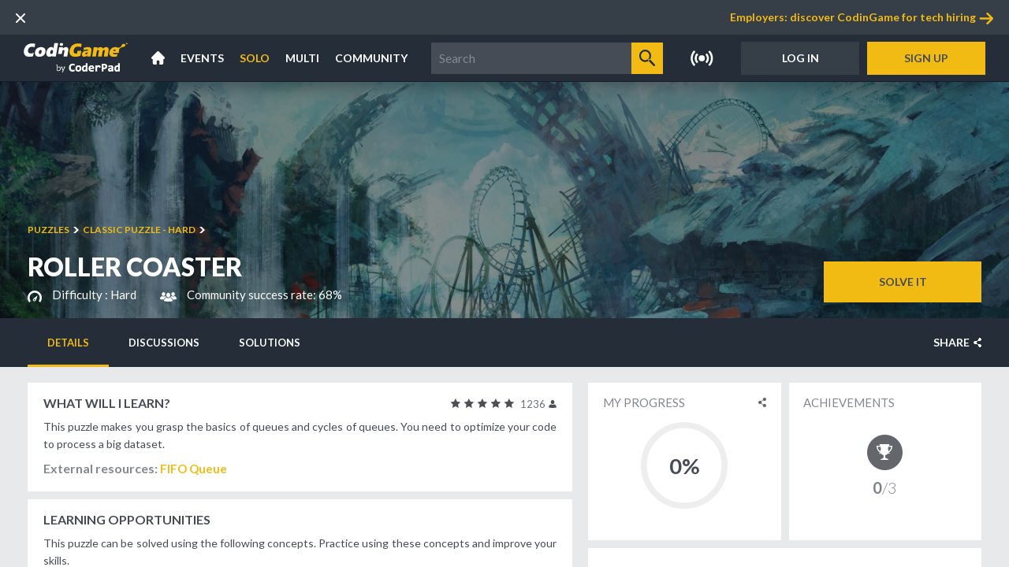

--- FILE ---
content_type: text/html;charset=UTF-8
request_url: https://www.codingame.com/training/hard/roller-coaster
body_size: 38376
content:
<!DOCTYPE html><html lang="en" ng-controller="AppCtrl"><head><style>@charset "UTF-8";[ng\:cloak],[ng-cloak],[data-ng-cloak],[x-ng-cloak],.ng-cloak,.x-ng-cloak,.ng-hide:not(.ng-hide-animate){display:none !important;}ng\:form{display:block;}.ng-animate-shim{visibility:hidden;}.ng-anchor{position:absolute;}</style><meta charset="utf-8"><base href="/"><title data-cg-meta="">Practice Dynamic programming and Simulation with the exercise "Roller Coaster"</title><meta name="description" data-cg-meta="" content="Want to practice Dynamic programming and simulation? Try to solve the coding challenge &quot;Roller Coaster&quot;."><meta name="robots" data-cg-meta="" content="index, follow"><meta name="viewport" content="width=device-width"><meta property="og:site_name" content="CodinGame"><meta property="og:type" content="website"><meta property="og:title" data-cg-meta="" content="Practice Dynamic programming and Simulation with the exercise &quot;Roller Coaster&quot;"><meta property="og:description" data-cg-meta="" content="Want to practice Dynamic programming and simulation? Try to solve the coding challenge &quot;Roller Coaster&quot;."><meta property="og:image" data-cg-meta="" content="https://static.codingame.com/servlet/fileservlet?id=1573244786402"><meta name="twitter:card" content="summary_large_image"><meta name="twitter:title" data-cg-meta="" content="Practice Dynamic programming and Simulation with the exercise &quot;Roller Coaster&quot;"><meta name="twitter:description" data-cg-meta="" content="Want to practice Dynamic programming and simulation? Try to solve the coding challenge &quot;Roller Coaster&quot;."><meta name="twitter:image" data-cg-meta="" content="https://static.codingame.com/servlet/fileservlet?id=1573244786402"><link rel="alternate" type="application/atom+xml" title="CodinGame - Blog - Atom" href="https://www.codingame.com/blog/feed/atom/"><link rel="alternate" type="application/rss+xml" title="CodinGame - Blog - RSS" href="https://www.codingame.com/blog/feed/"><link rel="icon" type="image/png" sizes="16x16" href="https://static.codingame.com/assets/favicon_16_16.c213071c.png"><link rel="icon" type="image/png" sizes="32x32" href="https://static.codingame.com/assets/favicon_32_32.3e862789.png"><link rel="shortcut icon" type="image/x-icon" sizes="32x32" href="https://static.codingame.com/assets/favicon_32_32.61e066ad.ico"><link rel="shortcut icon" type="image/x-icon" sizes="16x16" href="https://static.codingame.com/assets/favicon_16_16.0c96a3a0.ico"><link rel="apple-touch-icon" href="https://static.codingame.com/assets/apple-touch-icon-192x192.e8b85da6.png"><link rel="apple-touch-icon-precomposed" sizes="152x152" href="https://static.codingame.com/assets/apple-touch-icon-152x152-precomposed.300c3711.png"><link rel="apple-touch-icon-precomposed" sizes="120x120" href="https://static.codingame.com/assets/apple-touch-icon-120x120-precomposed.ca2767ac.png"><link rel="preconnect" href="https://fonts.googleapis.com"><link rel="preconnect" href="https://fonts.gstatic.com" crossorigin=""><link href="//fonts.googleapis.com/css?family=Lato:300,400,700,900,300italic,400italic,700italic,900italic&amp;display=optional" rel="stylesheet"><link href="//fonts.googleapis.com/css?family=Inconsolata:400,700" rel="stylesheet"><link href="//fonts.googleapis.com/css?family=Open+Sans:300,300i,400,600,700,800,900&amp;display=optional" rel="stylesheet"><!----><link rel="canonical" ng-href="https://www.codingame.com/training/hard/roller-coaster" href="https://www.codingame.com/training/hard/roller-coaster"><link href="https://static.codingame.com/app-f61b1a4d.css" rel="stylesheet"><style id="angular-vs-repeat-style">
	  	.vs-repeat-debug-element {
        top: 50%;
        left: 0;
        right: 0;
        height: 1px;
        background: red;
        z-index: 99999999;
        box-shadow: 0 0 20px red;
      }

      .vs-repeat-debug-element + .vs-repeat-debug-element {
        display: none;
      }

      .vs-repeat-before-content,
      .vs-repeat-after-content {
        border: none !important;
        padding: 0 !important;
      }
    </style><style data-jss="" data-meta="Themed">
.codingamerCard-0-2-2 {
  width: 370px;
  cursor: initial;
  height: 275px;
  display: inline-block;
  position: relative;
  text-align: left;
  background-color: #fff;
}
.header-0-2-3 {
  width: 100%;
  height: 135px;
  display: block;
  position: relative;
}
.headerOverlay-0-2-4 {
  left: 0;
  width: 100%;
  bottom: 0;
  height: 107px;
  position: absolute;
  background-image: linear-gradient(rgba(19, 28, 37, 0), rgba(19, 28, 37, 0.9));;
}
.coverLink-0-2-5 {
  width: 100%;
  height: 100%;
  display: block;
  background-size: cover;
  background-repeat: no-repeat;
  background-position: right;
}
.profilePicture-0-2-6 {
  width: 95px;
  border: none;
  bottom: 0;
  height: 95px;
  display: block;
  position: absolute;
  margin-left: 12px;
  margin-bottom: 12px;
  background-size: cover;
  background-color: #454c55;
  background-repeat: no-repeat;
  background-position: center;
}
.onlineMarker-0-2-7 {
  top: 5px;
  right: 5px;
  width: 7px;
  height: 7px;
  position: absolute;
  border-radius: 50%;
  background-color: #4aad6d;
}
.pseudoContainer-0-2-8 {
  left: 107px;
  width: calc(100%-95px-12px-12px-12px);
  bottom: 0;
  margin: 12px;
  display: flex;
  position: absolute;
  margin-bottom: 9px;
  flex-direction: column;
  justify-content: flex-end;
}
.pseudoCard-0-2-9 {
  overflow: hidden;
  font-size: 17px;
  transition: opacity 0.2s;
  font-weight: 700;
  white-space: normal;
  text-overflow: ellipsis;
}
.pseudoCard-0-2-9, .pseudoCard-0-2-9:visited, .pseudoCard-0-2-9:active, .pseudoCard-0-2-9:hover {
  color: #fff;
}
.taglineCard-0-2-10 {
  color: #fff;
  overflow: hidden;
  font-size: 14px;
  font-weight: 400;
  white-space: normal;
  text-overflow: ellipsis;
}
.taglineCard-0-2-10 a {
  color: #f2bb13;
  border: none;
  transition: opacity 0.2s;
  text-decoration: none;
}
.taglineCard-0-2-10 a:hover {
  opacity: 0.7;
}
.infoContainer-0-2-11 {
  margin: 12px;
  display: flex;
  align-items: center;
}
.infoField-0-2-12 {
  color: #454c55;
  display: flex;
  font-size: 13px;
  align-items: center;
  font-weight: 400;
}
.infoField-0-2-12 sup {
  font-size: 8px;
  margin-left: 3px;
  marginbottom: 4;
  text-transform: uppercase;
}
.codingamerCardLevel-0-2-13 {
  margin-right: 22px;
}
.icon-0-2-14 {
  width: 17px;
  height: 17px;
  margin-right: 5px;
}
.icon-0-2-14.xp-level-10 {
  background-image: url([data-uri]);
}
.icon-0-2-14.xp-level-20 {
  background-image: url([data-uri]);
}
.icon-0-2-14.xp-level-30 {
  background-image: url([data-uri]);
}
.icon-0-2-14.xp-level-40 {
  background-image: url([data-uri]);
}
.icon-0-2-14.xp-level-50 {
  background-image: url([data-uri]);
}
.codingamerCardRank-0-2-15 {
  width: 17px;
  height: 17px;
  display: inline-block;
  margin-right: 7px;
  vertical-align: middle;
  background-size: contain;
  background-image: url([data-uri]);
}
.rankSup-0-2-16 {
  margin-bottom: 4px;
}
.codingamerCardCity-0-2-17 {
  overflow: hidden;
  margin-left: 22px;
  white-space: nowrap;
  text-overflow: ellipsis;
  text-transform: capitalize;
}
.codingamerCardFlag-0-2-18 {
  display: inline-block;
  min-width: 30px;
  transform: scale(0.80);
}
.unknownSize-0-2-19 {
  color: #838891;
  margin: 0 12px;
  display: flex;
  overflow: hidden;
  font-size: 13px;
  font-weight: 400;
  flex-direction: column;
}
.companyOrSchool-0-2-20 {
  color: #838891;
  margin: 0;
  overflow: hidden;
  font-weight: 700;
  white-space: nowrap;
  text-overflow: ellipsis;
  text-transform: capitalize;
}
.languages-0-2-21 {
  color: #838891;
  margin: 0;
  overflow: hidden;
  font-weight: 400;
  white-space: nowrap;
  text-overflow: ellipsis;
}
.buttons-0-2-22 {
  width: 100%;
  bottom: 12px;
  display: flex;
  padding: 0 15px;
  position: absolute;
  text-align: center;
  padding-top: 40px;
  justify-content: center;
}
.button-0-2-23 {
  color: #454c55;
  width: 165px;
  height: 42px;
  display: inline-block;
  font-size: 13px;
  text-align: center;
  font-weight: 600;
  text-transform: uppercase;
}
.buttonFollow-0-2-24 {
  transition: background 0.2s;
  background-color: #f2bb13;
}
.buttonFollow-0-2-24:hover {
  background-color: rgba(242,187,19,0.7);
}
.buttonUnfollow-0-2-25 {
  transition: background-color 0.2s;
  background-color: #454c5514;
}
.buttonUnfollow-0-2-25:hover {
  background-color: #454c551A;
}
.followingContainer-0-2-26 {
  display: flex;
  align-items: center;
  justify-content: center;
}
.followingIcon-0-2-27 {
  width: 15px;
  height: 15px;
  margin-right: 3px;
  background-image: url([data-uri]);
  background-repeat: no-repeat;
}
</style><style data-jss="" data-meta="Themed">
.container-0-2-47 {
  width: 100%;
  display: flex;
  align-items: center;
  justify-content: space-between;
}
.langButton-0-2-48 {
  width: 33px;
  height: 24px;
  display: flex;
  align-items: center;
}
.langButton-0-2-48:hover {
  opacity: 0.7;
}
</style><style data-jss="" data-meta="Themed">
.container-0-2-28 {
  width: 100%;
  display: flex;
  position: absolute;
  align-items: center;
  justify-content: center;
  background-color: #20252a;
}
@media (max-width: 720px) {
  .container-0-2-28 {
    flex-direction: column;
  }
}
.leftContainer-0-2-29 {
  width: 50%;
  display: flex;
  align-items: center;
  justify-content: flex-end;
}
@media (max-width: 720px) {
  .leftContainer-0-2-29 {
    display: none;
  }
}
.rightContainer-0-2-30 {
  width: 50%;
  display: flex;
  align-items: center;
  border-left: 1px solid #454c55;
  justify-content: space-between;
}
@media (max-width: 720px) {
  .rightContainer-0-2-30 {
    width: 100%;
    align-items: flex-start;
    border-left: none;
    flex-direction: column;
  }
}
.rightContentContainer-0-2-31 {
  width: 100%;
  display: flex;
  max-width: 618px;
  align-items: center;
  justify-content: space-between;
}
@media (max-width: 720px) {
  .rightContentContainer-0-2-31 {
    align-items: flex-start;
    flex-direction: column;
  }
}
.mobileBorder-0-2-32 {
  width: 100%;
  display: none;
  border-bottom: 1px solid #454c55;
}
@media (max-width: 720px) {
  .mobileBorder-0-2-32 {
    display: block;
  }
}
.codingameContainer-0-2-33 {
  display: flex;
  padding: 20px 50px 5px 20px;
  flex-direction: column;
}
.codingameMobileContainer-0-2-34 {
  display: none;
  padding: 20px 20px 0 20px;
  align-item: center;
  flex-direction: column;
}
@media (max-width: 720px) {
  .codingameMobileContainer-0-2-34 {
    display: flex;
  }
}
.codingameImageContainer-0-2-35 {
  width: 132px;
  height: 53px;
  display: flex;
  align-items: center;
  flex-direction: column;
  justify-content: flex-start;
}
@media (max-width: 720px) {
  .codingameImageContainer-0-2-35 {
    padding: 0 0 20px 0;
  }
}
.codingameImage-0-2-36 {
  width: 132px;
  height: 53px;
}
.codingameImage-0-2-36:hover {
  opacity: 0.7;
}
.codingameForWorkContainer-0-2-37 {
  display: flex;
  padding: 20px 20px 5px 50px;
  flex-direction: column;
}
@media (max-width: 720px) {
  .codingameForWorkContainer-0-2-37 {
    width: 100%;
    padding: 0 20px 5px 20px;
  }
}
.codingameForWorkImageContainer-0-2-38 {
  width: 132px;
  height: 53px;
  display: flex;
  align-items: center;
  flex-direction: column;
  justify-content: flex-start;
}
.codingameForWorkImage-0-2-39 {
  width: 132px;
  height: 53px;
}
.codingameForWorkImage-0-2-39:hover {
  opacity: 0.7;
}
.linksContainer-0-2-40 {
  display: flex;
  align-items: flex-start;
  flex-direction: column;
  justify-content: space-between;
}
.linkContainer-0-2-41 {
  display: flex;
  font-size: 15px;
  align-items: center;
  font-weight: 600;
  margin-bottom: 15px;
}
.linkContainer-0-2-41, .linkContainer-0-2-41:hover, .linkContainer-0-2-41:visited, .linkContainer-0-2-41:active {
  color: #fff;
}
.linkContainer-0-2-41:hover {
  opacity: 0.7;
}
.codingameForWorkTitle-0-2-42 {
  color: #fff;
  display: flex;
  font-size: 15px;
  align-items: center;
  font-weight: 600;
  margin-bottom: 15px;
}
.buttonsContainer-0-2-43 {
  height: 109px;
  display: flex;
  padding: 20px;
  align-items: flex-end;
  flex-direction: column;
  justify-content: space-between;
}
@media (max-width: 1000px) {
  .buttonsContainer-0-2-43 {
    height: 93px;
    padding: 0 20px 30px 20px;
    align-items: flex-start;
  }
}
.socialNetworksContainer-0-2-44 {
  width: 126px;
  height: 24px;
  display: flex;
  align-items: center;
  justify-content: space-between;
}
.socialNetworkButton-0-2-45 {
  width: 24px;
  height: 24px;
  display: flex;
  align-items: center;
}
.socialNetworkButton-0-2-45:hover {
  opacity: 0.7;
}
.langsContainer-0-2-46 {
  width: 88px;
  height: 24px;
  display: flex;
  align-items: center;
  justify-content: space-between;
}
</style><style data-jss="" data-meta="Themed">
.container-0-2-60 {
  height: 100%;
  display: flex;
  align-items: center;
  justify-content: center;
}
.container-0-2-60:hover .liveIconImage-0-2-62 {
  opacity: 0.7;
}
.contentContainer-0-2-61 {
  display: flex;
  padding: 0 15px;
  position: relative;
  align-items: center;
}
.contentContainer-0-2-61.on {
  padding: 0 25px 0 15px;
}
.liveIconImage-0-2-62 {
  color: #fff;
  width: 29px;
  height: 20px;
}
.liveIconImage-0-2-62.selected, .theme-white .liveIconImage-0-2-62 {
  color: #f2bb13;
}
.badgeContainer-0-2-63 {
  right: 4px;
  display: flex;
  position: absolute;
  min-width: 23px;
  min-height: 23px;
  align-items: center;
  border-radius: 50%;
  justify-content: center;
  background-color: #252e38;
}
.theme-white .badgeContainer-0-2-63 {
  background-color: #eef1f2;
}
.badge-0-2-64 {
  color: #131c25;
  display: flex;
  font-size: 14px;
  min-width: 20px;
  min-height: 20px;
  text-align: center;
  align-items: center;
  font-weight: 700;
  border-radius: 50%;
  justify-content: center;
  background-color: #f2bb13;
}
</style><style data-jss="" data-meta="Themed">
.container-0-2-56 {
  height: 100%;
  display: flex;
  padding: 0 10px;
  position: relative;
  align-items: center;
}
.container-0-2-56:hover .dropdownContainer-0-2-58 {
  display: flex;
}
.container-0-2-56:hover .labelText-0-2-57 {
  color: #f2bb13;
}
.labelText-0-2-57 {
  color: #fff;
  font-size: 14px;
  font-weight: 600;
}
.labelText-0-2-57.selected {
  color: #f2bb13;
}
.dropdownContainer-0-2-58 {
  top: 59px;
  left: -10px;
  display: none;
  position: absolute;
  max-width: 187px;
  min-width: 180px;
  flex-direction: column;
  background-color: #252e38;
}
.linkContainer-0-2-59 {
  height: 40px;
  display: flex;
  padding: 0 20px;
  font-size: 14px;
  align-items: center;
  font-weight: 600;
  justify-content: space-between;
}
.linkContainer-0-2-59, .linkContainer-0-2-59:hover, .linkContainer-0-2-59:visited, .linkContainer-0-2-59:active {
  color: #fff;
}
.linkContainer-0-2-59:hover {
  color: #f2bb13;
  background-color: #20252a;
}
.linkContainer-0-2-59.selected {
  color: #f2bb13;
}
</style><style data-jss="" data-meta="Themed">
.container-0-2-49 {
  width: 100%;
  height: 100%;
  display: flex;
  z-index: 50;
  align-items: center;
  justify-content: space-between;
}
.contentContainer-0-2-50 {
  height: 100%;
  display: flex;
  padding: 0 10px;
  align-items: center;
}
.contentContainer-0-2-50 > navigation-notifications {
  height: 100%;
}
.contentContainer-0-2-50 > navigation-notifications .navigation-notifications {
  padding: 0;
}
.contentContainer-0-2-50 > navigation-notifications .navigation-notifications_nav-notifications-panel {
  top: 60px;
}
.contentContainer-0-2-50 > navigation-notifications .navigation-notifications .navigation-notifications_nav-notifications-wrapper {
  padding: 0 8.5px;
}
.searchBar-0-2-51 {
  flex: 1;
  height: 100%;
  display: flex;
  padding: 0 10px;
  max-width: 370px;
  align-items: center;
}
.searchBar-0-2-51 > cg-navigation-search {
  width: 100%;
}
.logoImageContainer-0-2-52 {
  height: 100%;
  display: flex;
  padding: 0 20px;
  align-items: center;
}
.logoImageContainer-0-2-52:hover {
  opacity: 0.7;
}
.logoImage-0-2-53 {
  width: 132px;
  height: 59px;
}
.homeIconContainer-0-2-54 {
  height: 100%;
  display: flex;
  padding: 0 10px;
  align-items: center;
}
.homeIconContainer-0-2-54:hover .homeIcon-0-2-55 {
  color: #f2bb13;
}
.homeIcon-0-2-55 {
  color: #fff;
  width: 17px;
  height: 17px;
}
.homeIcon-0-2-55.selected {
  color: #f2bb13;
}
</style><style data-jss="" data-meta="Themed">
.container-0-2-1 {
  width: 100%;
  height: 60px;
  display: flex;
  z-index: 35;
  position: relative;
  box-shadow: 0px 25px 25px -25px #131c25;
  align-items: center;
  border-bottom: 1px solid #131c25;
  background-color: #252e38;
}
.container-0-2-1.impersonated {
  background: repeating-linear-gradient(-45deg, #454c55, #454c55 10px, #f95850 0, #f95850 20px);
}
.container-0-2-1.start {
  height: unset;
  min-height: 60px;
}
</style><style data-jss="" data-meta="Themed">
.container-0-2-71 {
  color: #454c55;
  font-size: 16px;
  font-weight: 700;
  text-transform: uppercase;
}
</style><style data-jss="" data-meta="Themed">
.container-0-2-65 {
  padding: 16px 20px 20px 20px;
  background-color: white;
}
.title-0-2-66 {
  margin-bottom: 10px;
}
.description-0-2-67 {
  font-size: 14px;
  text-align: justify;
  font-weight: 400;
  line-height: 22px;
}
.list-0-2-68 {
  margin: 10px -5px -5px -5px;
  display: flex;
  list-style-type: none;
}
.listItem-0-2-69 {
  margin: 5px;
  display: flex;
}
.topic-0-2-70, .topic-0-2-70:hover, .topic-0-2-70:active, .topic-0-2-70:visited {
  color: #20252a;
  padding: 5px 10px;
  font-size: 14px;
  font-weight: 400;
  background-color: #e7e9eb;
}
.topic-0-2-70.bronze, .topic-0-2-70:hover.bronze, .topic-0-2-70:active.bronze, .topic-0-2-70:visited.bronze {
  background-color: #b6a28b;
}
.topic-0-2-70.silver, .topic-0-2-70:hover.silver, .topic-0-2-70:active.silver, .topic-0-2-70:visited.silver {
  background-color: #849aa4;
}
.topic-0-2-70.gold, .topic-0-2-70:hover.gold, .topic-0-2-70:active.gold, .topic-0-2-70:visited.gold {
  background-color: #f4ae3d;
}
.topic-0-2-70:hover, .topic-0-2-70:hover:hover, .topic-0-2-70:active:hover, .topic-0-2-70:visited:hover {
  opacity: 0.8;
}
</style><link rel="stylesheet" type="text/css" href="https://static.codingame.com/playground-66f5d140.css"><link rel="stylesheet" type="text/css" href="https://static.codingame.com/contribute-1d0a1600.css"><link rel="stylesheet" type="text/css" href="https://static.codingame.com/leaderboards-a71c5641.css"><link rel="stylesheet" type="text/css" href="https://static.codingame.com/content-details-3a1838b3.css"></head><body class="variant-1B-active scrollable menuVisible" ng-class="{
      'mobile': pageLayoutService.mobile,
      'menuVisible': pageLayoutService.menuVisible,
      'fullscreen': pageLayoutService.fullscreen,
      'scrollable': pageLayoutService.scrollable,
      'pageLoaded': isPageLoaded(),
    }"><svg xmlns="http://www.w3.org/2000/svg" xmlns:xlink="http://www.w3.org/1999/xlink" style="position: absolute; width: 0; height: 0" aria-hidden="true" id="__SVG_SPRITE_NODE__"><symbol xmlns="http://www.w3.org/2000/svg" viewBox="0 0 16 16" id="CheckOFF_16-974d08739417e8556987ed85ef3ffa62--component"><path id="CheckOFF_16-974d08739417e8556987ed85ef3ffa62--component_CheckOFF_16" d="M3825 7036h-14.02a.986.986 0 0 1-.98-1l-.01-14a.994.994 0 0 1 .99-1H3825a2.894 2.894 0 0 1 1 1v14a2.894 2.894 0 0 1-1 1Zm-13.02-2H3824v-12h-12.02v12Z" transform="translate(-3810 -7020)" style="fill:currentColor;fill-rule:evenodd"></path></symbol><symbol xmlns="http://www.w3.org/2000/svg" viewBox="0 0 16 16" id="CheckON_16-0f14a90e59ed5ace3c12a66afb3b8916--component"><path id="CheckON_16-0f14a90e59ed5ace3c12a66afb3b8916--component_CheckON_16" d="M3825 7004h-14.02a.986.986 0 0 1-.98-1l-.01-14a.994.994 0 0 1 .99-1H3825a2.894 2.894 0 0 1 1 1v14a2.894 2.894 0 0 1-1 1Zm-13.02-2H3824v-12h-12.02v12Zm5.02-2a1.008 1.008 0 0 1-.63-.22l-3-3a1 1 0 0 1-.15-1.41.989.989 0 0 1 1.4-.15l2.26 2.4 4.37-5.28a.988.988 0 0 1 1.41-.09 1.006 1.006 0 0 1 .09 1.41l-5 6a1.012 1.012 0 0 1-.75.34Z" transform="translate(-3810 -6988)" style="fill:currentColor;fill-rule:evenodd"></path></symbol><symbol xmlns="http://www.w3.org/2000/svg" viewBox="0 0 26 24" id="Interviewing-09badf4ee818534de8f8d53012abd4ed--component"><g id="Interviewing-09badf4ee818534de8f8d53012abd4ed--component_Menu" stroke="none" stroke-width="1" fill="none" fill-rule="evenodd"><g id="Interviewing-09badf4ee818534de8f8d53012abd4ed--component_CG_menu_open" transform="translate(-910 -266)" fill="currentColor" fill-rule="evenodd"><g id="Interviewing-09badf4ee818534de8f8d53012abd4ed--component_sub-menu"><g id="Interviewing-09badf4ee818534de8f8d53012abd4ed--component_Live_interview_24" transform="translate(910 266)"><path d="M21.391 0H3.652A3.656 3.656 0 0 0 0 3.652V15.13a3.656 3.656 0 0 0 3.652 3.653h1.565v4.695a.521.521 0 0 0 .856.4l6.116-5.095h9.202a3.656 3.656 0 0 0 3.652-3.653V3.652A3.656 3.656 0 0 0 21.391 0Zm1.898 14.257c0 1.282-1.099 2.325-2.447 2.325h-8.81a.505.505 0 0 0-.313.108l-5.07 4.014v-3.657a.478.478 0 0 0-.49-.465H4.202c-1.349 0-2.447-1.043-2.447-2.325V4.03c0-1.282 1.098-2.325 2.447-2.325h16.64c1.348 0 2.447 1.043 2.447 2.325v10.228Z" id="Interviewing-09badf4ee818534de8f8d53012abd4ed--component_Shape"></path><path d="M10.997 8.002 7.173 4.59a.993.993 0 0 0-1.45.127 1.128 1.128 0 0 0 .12 1.531l2.895 2.585-2.894 2.584a1.128 1.128 0 0 0-.121 1.531.993.993 0 0 0 1.45.127l3.824-3.413a1.126 1.126 0 0 0 0-1.659Zm7.134 3.426h-4.884c-.6 0-1.086.426-1.086.952 0 .525.486.952 1.086.952h4.884c.6 0 1.086-.427 1.086-.952 0-.526-.486-.952-1.086-.952Z" id="Interviewing-09badf4ee818534de8f8d53012abd4ed--component_Path"></path></g></g></g></g></symbol><symbol xmlns="http://www.w3.org/2000/svg" viewBox="0 0 23.91 24" id="Screening-ad672fcaaff473e01b45ce69b1dae875--component"><path id="Screening-ad672fcaaff473e01b45ce69b1dae875--component_Screening_24" d="M3098.59 2325.68a.982.982 0 0 1-.71.29.96.96 0 0 1-.7-.29l-4.44-4.45a5.913 5.913 0 0 1-2.83.75 6 6 0 1 1 5.98-5.99 5.909 5.909 0 0 1-1.57 4l4.27 4.28a1 1 0 0 1 0 1.41Zm-8.68-13.69a4 4 0 1 0 3.99 4 3.988 3.988 0 0 0-3.99-4Zm-.99 11.99a.988.988 0 0 1 .99 1v7.98a.988.988 0 0 1-.99 1h-4.99a.988.988 0 0 1-.99-1v-7.98a.988.988 0 0 1 .99-1h4.99Zm-3.99 7.99 3.07.03v-6l-3.07-.03v6Zm-3.98 1.99h-4.99a.988.988 0 0 1-.99-1v-13.98a.994.994 0 0 1 .99-1h4.99a.994.994 0 0 1 .99 1v13.98a.988.988 0 0 1-.99 1ZM3080 2320l-3.04-.02v11.99l3.04.03v-12Zm11.9 7.97h4.99a.994.994 0 0 1 .99 1v4.03a.994.994 0 0 1-.99 1h-4.99a.994.994 0 0 1-.99-1v-4.03a.994.994 0 0 1 .99-1Zm1 4.03h3.1v-2l-3.1-.03v2.03Z" transform="translate(-3074.97 -2310)" style="fill:currentColor;fill-rule:evenodd"></path></symbol><symbol xmlns="http://www.w3.org/2000/svg" viewBox="0 0 50 50" id="school-8094d12a67dab46e999d6631402a19b1--component"><g id="school-8094d12a67dab46e999d6631402a19b1--component_school" style="fill:none;fill-rule:evenodd;stroke:none;stroke-width:1" transform="translate(-20 -25)"><g id="school-8094d12a67dab46e999d6631402a19b1--component_university" transform="translate(20 25)" style="fill:currentColor;fill-rule:nonzero"><path d="M18.293 30.869c0 .463.364.838.813.838h3.252a.826.826 0 0 0 .813-.838v-5.03a.826.826 0 0 0-.813-.839h-3.252a.826.826 0 0 0-.813.838v5.03zm1.626-4.192h1.626v3.354h-1.626z" id="school-8094d12a67dab46e999d6631402a19b1--component_Shape"></path><path d="M19.106 21.951h3.252a.826.826 0 0 0 .813-.838v-5.03a.826.826 0 0 0-.813-.84h-3.252a.826.826 0 0 0-.813.84v5.03c0 .463.364.838.813.838zm.813-5.03h1.626v3.353h-1.626z" id="school-8094d12a67dab46e999d6631402a19b1--component_path7"></path><path d="M12.856 15.734 25 8.482l12.144 7.252a.838.838 0 0 0 1.15-.285.832.832 0 0 0-.286-1.145l-12.17-7.267V1.67h4.192v1.669h-2.515a.837.837 0 0 0-.838.834c0 .46.375.834.838.834h3.354a.837.837 0 0 0 .838-.834V.834A.837.837 0 0 0 30.87 0H25a.837.837 0 0 0-.838.834v6.203l-12.17 7.267a.832.832 0 0 0-.287 1.145.84.84 0 0 0 1.15.285z" id="school-8094d12a67dab46e999d6631402a19b1--component_Path"></path><path d="M8.943 31.707a.826.826 0 0 0 .813-.838v-5.03A.826.826 0 0 0 8.943 25H5.691a.826.826 0 0 0-.813.838v1.677c0 .463.364.839.813.839a.826.826 0 0 0 .813-.839v-.838H8.13v4.192c0 .463.364.838.813.838z" id="school-8094d12a67dab46e999d6631402a19b1--component_path10"></path><path d="M15.244 42.467V18.509c0-.456-.41-.826-.915-.826-.505 0-.914.37-.914.826v23.958c0 .456.41.826.914.826.505 0 .915-.37.915-.826z" id="school-8094d12a67dab46e999d6631402a19b1--component_path12"></path><path d="M10.586 46.341h28.218c.458 0 .83-.37.83-.827a.829.829 0 0 0-.83-.828h-7.47v-8.275h.83c.459 0 .83-.37.83-.827a.829.829 0 0 0-.83-.828H17.227c-.458 0-.83.37-.83.828a.83.83 0 0 0 .83.827h.83v8.275h-7.47a.83.83 0 0 0-.83.828.83.83 0 0 0 .83.827zm14.94-4.965c.457 0 .829-.37.829-.827a.829.829 0 0 0-.83-.828v-3.31h4.15v8.275h-4.15Zm-5.81-4.965h4.15v3.31a.828.828 0 1 0 0 1.655v3.31h-4.15Z" id="school-8094d12a67dab46e999d6631402a19b1--component_path14"></path><path d="M44.309 35.976h-3.252a.826.826 0 0 0-.813.838v5.03c0 .463.364.839.813.839h3.252a.826.826 0 0 0 .813-.838v-5.031a.826.826 0 0 0-.813-.838zm-.813 5.03H41.87v-3.354h1.626z" id="school-8094d12a67dab46e999d6631402a19b1--component_path16"></path><path d="M44.309 25.61h-3.252a.826.826 0 0 0-.813.838v5.03c0 .463.364.84.813.84h3.252a.826.826 0 0 0 .813-.84v-5.03a.826.826 0 0 0-.813-.838zm-.813 5.03H41.87v-3.353h1.626z" id="school-8094d12a67dab46e999d6631402a19b1--component_path18"></path><path d="M42.461 48.17H7.54c-.46 0-.832.41-.832.915 0 .505.373.915.832.915h34.92c.46 0 .832-.41.832-.915 0-.504-.373-.914-.832-.914z" id="school-8094d12a67dab46e999d6631402a19b1--component_path20"></path><path d="M49.173 18.293a.831.831 0 0 0-.828.834v.834h-9.103a.831.831 0 0 0-.827.835c0 .46.37.834.827.834h9.103v27.536c0 .46.37.834.828.834a.831.831 0 0 0 .827-.834V19.127a.83.83 0 0 0-.827-.834z" id="school-8094d12a67dab46e999d6631402a19b1--component_path22"></path><path d="M26.83 30.869c0 .463.364.838.812.838h3.252a.826.826 0 0 0 .813-.838v-5.03a.826.826 0 0 0-.813-.839h-3.252a.826.826 0 0 0-.813.838zm1.625-4.192h1.626v3.354h-1.626z" id="school-8094d12a67dab46e999d6631402a19b1--component_path24"></path><path d="M8.537 40.777c0-.109-.049-10.899-4.269-10.899S0 40.668 0 40.778c0 2.024 1.47 3.717 3.415 4.107v4.277c0 .462.382.838.853.838a.846.846 0 0 0 .854-.838v-4.277c1.945-.39 3.415-2.083 3.415-4.108Zm-4.269 2.516c-1.412 0-2.56-1.129-2.56-2.516 0-4.177 1.142-9.222 2.56-9.222 1.42 0 2.561 5.045 2.561 9.222 0 1.387-1.149 2.516-2.56 2.516z" id="school-8094d12a67dab46e999d6631402a19b1--component_path26"></path><path d="M36.585 42.454V17.302c0-.463-.41-.839-.914-.839-.505 0-.915.376-.915.839v25.152c0 .463.41.839.915.839.505 0 .914-.376.914-.839z" id="school-8094d12a67dab46e999d6631402a19b1--component_path28"></path><path d="M27.642 21.951h3.252a.826.826 0 0 0 .813-.838v-5.03a.826.826 0 0 0-.813-.84h-3.252a.826.826 0 0 0-.813.84v5.03c0 .463.365.838.813.838zm.813-5.03h1.626v3.353h-1.626z" id="school-8094d12a67dab46e999d6631402a19b1--component_path30"></path><path d="M.827 29.268a.836.836 0 0 0 .828-.844V21.67h9.103a.836.836 0 0 0 .827-.845.836.836 0 0 0-.827-.844H1.655v-.844a.836.836 0 0 0-.827-.844.836.836 0 0 0-.828.844v9.287c0 .466.37.844.827.844z" id="school-8094d12a67dab46e999d6631402a19b1--component_path32"></path></g></g></symbol><symbol xmlns="http://www.w3.org/2000/svg" viewBox="0 0 52.542 50" id="company-65d35a5a74ddc7064eb0052d385ed472--component"><g id="company-65d35a5a74ddc7064eb0052d385ed472--component_company" style="fill:none;fill-rule:evenodd;stroke:none;stroke-width:1" transform="translate(-19 -25)"><g id="company-65d35a5a74ddc7064eb0052d385ed472--component_icons" transform="translate(19 25)" style="fill:currentColor;fill-rule:nonzero"><path d="M51.695 48.333h-.848v-42.5A.84.84 0 0 0 50 5h-5.085V.833A.84.84 0 0 0 44.068 0H25.424a.84.84 0 0 0-.848.833V5h-5.084a.84.84 0 0 0-.848.833v42.5h-5.932V42.44c2.348-.333 4.268-2.01 4.882-4.262a5.778 5.778 0 0 0-2.059-6.093 4.119 4.119 0 0 0-.948-5.273 4.292 4.292 0 0 0-5.446 0 4.119 4.119 0 0 0-.948 5.273 5.778 5.778 0 0 0-2.058 6.093c.614 2.253 2.534 3.93 4.882 4.262v1.8L9.92 43.16a.857.857 0 0 0-.818-.216.84.84 0 0 0-.6.59.824.824 0 0 0 .22.804l2.118 2.084a.848.848 0 0 0 .176.131v1.78h-6.78a.84.84 0 0 0-.847.833c0 .46.38.833.847.833h47.458a.84.84 0 0 0 .847-.833.84.84 0 0 0-.847-.834zM11.865 35a.84.84 0 0 0-.848.833v4.917c-1.739-.35-3.072-1.727-3.341-3.452a4.146 4.146 0 0 1 2.136-4.277.824.824 0 0 0 .205-1.302 2.47 2.47 0 0 1 .067-3.502 2.573 2.573 0 0 1 3.561 0 2.47 2.47 0 0 1 .067 3.502.824.824 0 0 0 .205 1.302 4.146 4.146 0 0 1 2.136 4.277c-.269 1.725-1.602 3.103-3.341 3.452v-4.917a.84.84 0 0 0-.848-.833ZM26.27 1.667h16.95V5H26.27Zm7.627 46.666h-2.542v-10h2.542zm4.238 0h-2.543v-10h2.543zm11.017 0H39.83V37.5a.84.84 0 0 0-.848-.833h-8.475a.84.84 0 0 0-.847.833v10.833h-9.322V6.667h28.814z" id="company-65d35a5a74ddc7064eb0052d385ed472--component_Shape" transform="matrix(-1 0 0 1 55.932 0)"></path><path d="M1.695 48.305H.847a.847.847 0 1 0 0 1.695h.848a.847.847 0 0 0 0-1.695z" id="company-65d35a5a74ddc7064eb0052d385ed472--component_Path" transform="matrix(-1 0 0 1 2.542 0)"></path><path d="M24.576 27.119h-6.78a.847.847 0 0 0-.847.847v6.78c0 .468.38.847.848.847h6.78c.467 0 .847-.38.847-.847v-6.78a.847.847 0 0 0-.848-.847zm-.847 6.78h-5.085v-5.085h5.085z" id="company-65d35a5a74ddc7064eb0052d385ed472--component_path8" transform="matrix(-1 0 0 1 42.373 0)"></path><path d="M33.898 27.119h-6.78a.847.847 0 0 0-.847.847v6.78c0 .468.38.847.848.847h6.78c.467 0 .847-.38.847-.847v-6.78a.847.847 0 0 0-.848-.847zm-.847 6.78h-5.085v-5.085h5.085z" id="company-65d35a5a74ddc7064eb0052d385ed472--component_path10" transform="matrix(-1 0 0 1 61.017 0)"></path><path d="M15.254 27.119h-6.78a.847.847 0 0 0-.847.847v6.78c0 .468.38.847.848.847h6.78c.467 0 .847-.38.847-.847v-6.78a.847.847 0 0 0-.848-.847zm-.847 6.78H9.322v-5.085h5.085Z" id="company-65d35a5a74ddc7064eb0052d385ed472--component_path12" transform="matrix(-1 0 0 1 23.729 0)"></path><path d="M24.576 17.797h-6.78a.847.847 0 0 0-.847.847v6.78c0 .468.38.847.848.847h6.78c.467 0 .847-.38.847-.847v-6.78a.847.847 0 0 0-.848-.847zm-.847 6.78h-5.085v-5.085h5.085z" id="company-65d35a5a74ddc7064eb0052d385ed472--component_path14" transform="matrix(-1 0 0 1 42.373 0)"></path><path d="M33.898 17.797h-6.78a.847.847 0 0 0-.847.847v6.78c0 .468.38.847.848.847h6.78c.467 0 .847-.38.847-.847v-6.78a.847.847 0 0 0-.848-.847zm-.847 6.78h-5.085v-5.085h5.085z" id="company-65d35a5a74ddc7064eb0052d385ed472--component_path16" transform="matrix(-1 0 0 1 61.017 0)"></path><path d="M15.254 17.797h-6.78a.847.847 0 0 0-.847.847v6.78c0 .468.38.847.848.847h6.78c.467 0 .847-.38.847-.847v-6.78a.847.847 0 0 0-.848-.847zm-.847 6.78H9.322v-5.085h5.085Z" id="company-65d35a5a74ddc7064eb0052d385ed472--component_path18" transform="matrix(-1 0 0 1 23.729 0)"></path><path d="M24.576 8.475h-6.78a.847.847 0 0 0-.847.847v6.78c0 .468.38.847.848.847h6.78c.467 0 .847-.38.847-.847v-6.78a.847.847 0 0 0-.848-.847zm-.847 6.78h-5.085v-5.086h5.085z" id="company-65d35a5a74ddc7064eb0052d385ed472--component_path20" transform="matrix(-1 0 0 1 42.373 0)"></path><path d="M33.898 8.475h-6.78a.847.847 0 0 0-.847.847v6.78c0 .468.38.847.848.847h6.78c.467 0 .847-.38.847-.847v-6.78a.847.847 0 0 0-.848-.847zm-.847 6.78h-5.085v-5.086h5.085z" id="company-65d35a5a74ddc7064eb0052d385ed472--component_path22" transform="matrix(-1 0 0 1 61.017 0)"></path><path d="M7.627 9.322v6.78c0 .468.38.847.848.847h6.78c.467 0 .847-.38.847-.847v-6.78a.847.847 0 0 0-.848-.847h-6.78a.847.847 0 0 0-.847.847zm1.695.847h5.085v5.085H9.322Z" id="company-65d35a5a74ddc7064eb0052d385ed472--component_path24" transform="matrix(-1 0 0 1 23.729 0)"></path><path d="M44.915 32.203a.847.847 0 1 0-1.695 0v.848a.847.847 0 0 0 1.695 0z" id="company-65d35a5a74ddc7064eb0052d385ed472--component_path26" transform="matrix(-1 0 0 1 88.136 0)"></path></g></g></symbol><symbol xmlns="http://www.w3.org/2000/svg" viewBox="0 0 75 96" id="coder-08c0a5b23d6ddb636d22cf459ae8bf18--component"><g id="coder-08c0a5b23d6ddb636d22cf459ae8bf18--component_Final-detail-page" stroke="none" stroke-width="1" fill="none" fill-rule="evenodd" opacity=".978"><g id="coder-08c0a5b23d6ddb636d22cf459ae8bf18--component_detail-page" transform="translate(-524 -932)"><g id="coder-08c0a5b23d6ddb636d22cf459ae8bf18--component_1" transform="translate(362 844)"><g id="coder-08c0a5b23d6ddb636d22cf459ae8bf18--component_codeur" transform="translate(28 22)"><g id="coder-08c0a5b23d6ddb636d22cf459ae8bf18--component_coder" transform="translate(134.75 66.177)"><path d="M37.935 3.447c9.049 0 16.59 8.26 18.273 19.209.761-.782 1.721-1.249 2.764-1.249 2.476 0 4.483 2.63 4.483 5.872 0 3.243-2.007 5.872-4.483 5.872-1.043 0-2.003-.466-2.764-1.248-1.682 10.949-9.224 19.209-18.273 19.209-9.05 0-16.59-8.26-18.273-19.21-.761.783-1.72 1.25-2.764 1.25-2.476 0-4.483-2.63-4.483-5.873 0-3.243 2.007-5.872 4.483-5.872 1.043 0 2.003.467 2.765 1.249 1.682-10.95 9.223-19.21 18.272-19.21Zm1.566 11.806-.34.235c-6.981 4.79-11.284 5.406-12.908 1.85l-.078-.178V14.3l-1.909 1.092c-1.82 3.383-2.884 7.477-2.884 11.887 0 11.637 7.41 21.07 16.553 21.07 9.142 0 16.554-9.433 16.554-21.07a26.11 26.11 0 0 0-1.187-7.848v.588c-1.903-8.262-6.504-9.85-13.801-4.766Zm18.781 8.227c-.701 0-1.348.31-1.868.835a30.625 30.625 0 0 1-.065 6.55c.529.566 1.201.904 1.933.904 1.714 0 3.104-1.855 3.104-4.144 0-2.29-1.39-4.145-3.104-4.145Zm-40.694 0c-1.714 0-3.104 1.7-3.104 3.8 0 2.098 1.39 3.799 3.104 3.799.704 0 1.353-.287 1.874-.77a30.713 30.713 0 0 1 0-6.057c-.52-.485-1.17-.772-1.874-.772Z" id="coder-08c0a5b23d6ddb636d22cf459ae8bf18--component_Combined-Shape" fill="#F2BB13"></path><path d="M53.558 63.72a3 3 0 0 1 3 3v23.704a3 3 0 0 1-3 3H20.933a3 3 0 0 1-3-3V66.72a3 3 0 0 1 3-3h32.625Zm-2.07 2.072H23.003a3 3 0 0 0-3 3v19.56a3 3 0 0 0 3 3H51.49a3 3 0 0 0 3-3v-19.56a3 3 0 0 0-3-3Zm-14.243 8.98a4.142 4.142 0 0 1 4.139 4.145 4.142 4.142 0 0 1-4.139 4.145 4.142 4.142 0 0 1-4.138-4.145 4.142 4.142 0 0 1 4.138-4.144Z" id="coder-08c0a5b23d6ddb636d22cf459ae8bf18--component_Combined-Shape" fill="#F2BB12"></path><path d="M43.562 54.31c13.864 0 26.503 9.327 29.55 27.115v5.181c0 4.29-3.071 7.772-6.855 7.772H6.854C3.071 94.378 0 90.896 0 86.606v-5.181c0-7.772 12.334-27.114 26.198-27.114Zm-.537 2.723h-16.05C14.16 57.033 2.759 73.6 2.759 80.257v4.438c0 3.675 2.838 6.657 6.336 6.657h54.908c3.497 0 6.336-2.982 6.336-6.657v-4.438c-2.816-15.236-14.5-23.224-27.314-23.224Z" id="coder-08c0a5b23d6ddb636d22cf459ae8bf18--component_Combined-Shape" fill="#F2BB13" fill-rule="nonzero"></path><path d="M44.177 4.821c-.314-2.618-.314-3.908-.001-3.868.41.053 1.133 1.434 2.17 4.145 1.59-2.177 2.583-3.19 2.98-3.038.326.125.055 1.414-.811 3.868l-2.71 1.933-1.628-3.04Z" id="coder-08c0a5b23d6ddb636d22cf459ae8bf18--component_Path-3" fill="#F2BB13" transform="rotate(13 46.7 4.407)"></path></g></g></g></g></g></symbol></svg><!----><help-popup><div class="help-popup ng-hide" ng-show="helpOn" help-popup-window-resize="" ng-class="{ 'mobile': mobile === true }"> <div class="header" ng-mousedown="onMouseDown($event)" help-popup-drag-and-drop=""> <div class="title" ng-bind="title"></div> <div class="back-button ng-hide" ng-click="previousArticle()" ng-show="hasHistory"><img src="[data-uri]" alt="Back"></div> <div class="close-button" ng-click="closePopup()"><img src="[data-uri]" alt="Close"></div> </div> <div class="content_wrapper" ng-click="$event.stopPropagation()"> <div class="content" ng-bind-html="content" help-link-manager=""></div> </div> </div></help-popup><navigation><navigation-react menu-visible="$ctrl.pageLayoutService.menuVisible" is-mobile="$ctrl.pageLayoutService.mobile"><div><navigation-hiring-work><div class="navigation-hiring-work-container"> <!----><div ng-if="$ctrl.navigationService.displayWorkBanner" class="navigation-hiring-work"> <button ng-click="$ctrl.navigationService.onHideWorkBanner()"> <svg class="cross" cg-svg="[data-uri]" viewBox="0 0 12 12"><path id="x" d="m1771.41 110 4.3 4.293a1 1 0 0 1-1.42 1.414l-4.29-4.293-4.29 4.293a1 1 0 0 1-1.42-1.414l4.3-4.293-4.3-4.293a1 1 0 0 1 1.42-1.414l4.29 4.293 4.29-4.293a1 1 0 0 1 1.42 1.414Z" transform="translate(-1764 -104)" style="fill:#fff;fill-rule:evenodd"></path></svg> </button> <a ng-click="$ctrl.trackClick('companies')" ng-href="/work/?cg_referrer=%24direct" target="_blank" rel="noopener" href="/work/?cg_referrer=%24direct"> <span translate="navigation.hiring.employers">Employers: discover CodinGame for tech hiring</span> <svg class="arrow" cg-svg="[data-uri]" viewBox="0 0 18 15"><path transform="matrix(-1 0 0 1 18 0)" id="Path" d="M16.394 6.272a1.243 1.243 0 0 0-.216-.016H3.873l.268-.125c.262-.124.5-.294.705-.5l3.45-3.46A1.298 1.298 0 0 0 8.478.512 1.246 1.246 0 0 0 6.606.35L.366 6.607a1.254 1.254 0 0 0-.001 1.77h.001l6.24 6.258a1.246 1.246 0 0 0 1.872-.125 1.298 1.298 0 0 0-.181-1.659L4.852 9.385a2.496 2.496 0 0 0-.624-.457l-.374-.169H16.11a1.292 1.292 0 0 0 1.317-1.051 1.251 1.251 0 0 0-1.032-1.436Z" style="fill:#f2bb13;fill-rule:evenodd"></path></svg> </a> </div><!----> </div></navigation-hiring-work><div class="container-0-2-1"><div class="container-0-2-49" data-test="navigationDesktopTest"><div class="contentContainer-0-2-50"><a href="/home" class="logoImageContainer-0-2-52"><svg width="147" height="43" viewBox="0 0 147 43" fill="none" xmlns="http://www.w3.org/2000/svg" class="logoImage-0-2-53"><g clip-path="url(#clip0_3839_76)"><path d="M15.417 6.774C15.417 6.774 13.909 5.495 10.806 5.802C10.1167 5.91553 9.4504 6.14012 8.83302 6.467C8.56302 6.594 7.09802 7.489 6.48902 9.329C5.88102 11.169 6.06802 12.856 6.54702 13.547C7.02602 14.237 7.90802 15.182 9.90501 15.259C11.901 15.335 14.162 14.211 14.162 14.211L13.334 19.117C13.289 19.169 10.893 19.987 7.97002 19.961C3.93102 19.936 -0.102985 17.967 0.269015 12.089C0.305015 11.578 0.592015 9.584 1.05002 8.485C2.93602 3.63 6.61002 2.148 7.79502 1.74C11.89 0.257004 16.284 1.637 16.284 1.637L15.417 6.775V6.774ZM30.79 13.06C30.294 16.076 28.063 19.96 22.259 19.961C16.454 19.961 15.534 16.076 16.056 13.06C17.383 5.929 24.566 6.287 24.566 6.287C24.566 6.287 31.87 5.929 30.791 13.06H30.79ZM25.37 11.32C25.109 10.218 23.896 10.256 23.896 10.256V10.261C23.896 10.261 22.596 10.156 21.889 11.584C21.054 13.558 21.428 14.814 21.455 14.929C21.715 16.031 22.928 15.993 22.928 15.993L22.929 15.987C22.929 15.987 24.229 16.093 24.935 14.665C25.77 12.69 25.396 11.435 25.369 11.32H25.37ZM45.482 19.64H40.179L40.439 18.1C39.477 19.253 38.149 19.987 36.406 19.987C33.194 19.987 31.452 17.504 32.096 13.677C32.904 8.894 36.062 6.13 39.042 6.13C40.47 6.13 41.55 6.753 42.169 7.862V7.85L43.437 0.334004H48.739L45.482 19.643V19.64ZM40.009 10.248C38.761 10.223 37.806 11.768 37.553 13.265C37.3 14.762 37.522 15.949 39.043 15.974C39.954 15.974 41.036 15.412 41.448 13.264C41.62 12.242 41.758 10.248 40.009 10.248V10.248ZM63.047 11.066L61.6 19.641H56.316L57.528 12.351C57.528 12.351 58.05 10.249 56.431 10.249C55.044 10.249 54.651 11.805 54.568 12.249L54.548 12.371L53.94 15.974H48.637L50.222 6.582H55.524L55.17 8.69C55.17 8.69 56.293 7.214 57.45 6.754C60.127 5.662 61.71 6.754 61.71 6.754C61.71 6.754 63.605 7.77 63.048 11.067L63.047 11.066ZM53.359 4.626C52.017 4.626 50.929 3.642 50.929 2.427C50.929 1.213 52.017 0.229004 53.359 0.229004C54.702 0.229004 55.791 1.214 55.791 2.428C55.791 3.642 54.701 4.626 53.359 4.626Z" fill="white"></path><path fill-rule="evenodd" clip-rule="evenodd" d="M73.105 1.588C76.832 0.585001 80.617 1.381 81.897 1.712L81.082 6.542C81.082 6.542 79.786 5.546 76.09 5.546C71.402 5.546 70.683 10.836 70.683 10.836C70.683 10.836 70.368 12.702 70.836 13.661C72.076 16.255 75.431 15.335 75.431 15.335L76.044 11.552L81.448 11.572L80.292 18.427C76.982 19.961 73.112 19.961 73.112 19.961C73.112 19.961 63.302 20.472 64.914 10.914C66.208 5.019 69.631 2.522 73.104 1.588M91.151 6.262C97.324 6.288 95.684 12.038 95.684 12.038L94.4 19.643H89.588L89.922 17.663C89.922 17.663 88.342 19.968 85.613 19.968C81.645 19.968 82.439 15.848 82.439 15.848C82.439 15.848 82.761 12.32 87.029 11.574L88.846 11.369L89.078 11.343L90.975 11.129C90.975 11.129 91.454 9.611 89.123 9.611C87.173 9.611 85.224 10.523 84.639 10.821L84.57 10.857L84.462 10.915L85.074 7.285L85.084 7.282C85.274 7.212 88.318 6.114 91.151 6.262V6.262ZM90.559 13.662C89.953 13.787 89.341 13.882 88.725 13.942H88.726C87.354 14.154 87.181 15.09 87.159 15.221C86.924 16.607 88.357 16.422 88.357 16.422H88.383C88.585 16.418 89.916 16.319 90.423 14.467L90.454 14.281L90.476 14.153L90.559 13.662V13.662ZM120.084 10.915L118.611 19.642H113.253L114.535 12.192C114.535 12.192 114.962 10.25 113.473 10.25C111.985 10.25 111.629 12.141 111.629 12.141L110.363 19.642H105.042L106.312 12.116C106.312 12.116 106.651 10.25 105.238 10.25C103.824 10.25 103.389 12.09 103.389 12.09L102.115 19.642H96.806L99.008 6.595H104.316L103.976 8.615C103.976 8.615 105.714 6.249 108.592 6.249C111.47 6.249 112.076 8.538 112.076 8.538C113.211 7.071 114.937 6.228 116.753 6.249C120.896 6.249 120.084 10.915 120.084 10.915V10.915ZM141.935 1.758C143.664 2.089 143.698 3.446 143.699 3.62V3.658C143.697 3.918 143.611 5.52 140.752 6.032H140.753C135.512 6.726 134.893 9.646 134.827 9.995C134.76 10.343 134.861 11.017 134.638 12.195C134.62 12.303 134.546 12.797 134.47 13.317L134.44 13.525L134.272 14.671H126.123C126.123 14.671 126.371 16.511 128.64 16.511C130.815 16.511 132.352 15.843 132.476 15.787L132.484 15.783L131.952 19.157C131.952 19.157 131.95 19.157 131.947 19.16L131.929 19.168C131.724 19.269 130.12 20 126.898 20H126.858C126.093 19.997 120.114 19.85 121.247 13.138C121.803 9.841 124.647 6.248 129.6 6.248C130.691 6.243 131.294 6.428 131.861 6.625L132.073 6.699C132.638 6.897 133.224 7.085 134.282 7.085C136.175 7.032 137.755 5.168 137.755 5.168C138.141 4.518 138.49 3.847 138.799 3.155C139.16 2.638 139.827 1.534 141.935 1.758V1.758ZM128.619 9.582C126.963 9.582 126.585 11.825 126.585 11.825H129.813C129.813 11.825 130.275 9.582 128.619 9.582ZM145.664 2.25C145.063 2.247 144.578 1.743 144.58 1.122C144.581 0.502001 145.069 -0.000998512 145.669 1.48847e-06C146.269 1.48847e-06 146.755 0.504001 146.755 1.125C146.755 1.424 146.639 1.71 146.435 1.921C146.23 2.131 145.953 2.25 145.664 2.249V2.25Z" fill="#F2BB13"></path></g><path d="M49.312 40.084C49.056 40.084 48.8 40.072 48.544 40.048C48.288 40.024 48.024 39.988 47.752 39.94C47.488 39.892 47.216 39.832 46.936 39.76V31.156H48.004V34.792C48.252 34.504 48.54 34.272 48.868 34.096C49.204 33.912 49.58 33.82 49.996 33.82C50.492 33.82 50.908 33.948 51.244 34.204C51.588 34.46 51.848 34.816 52.024 35.272C52.2 35.72 52.288 36.244 52.288 36.844C52.288 37.476 52.188 38.036 51.988 38.524C51.788 39.012 51.468 39.396 51.028 39.676C50.596 39.948 50.024 40.084 49.312 40.084ZM49.3 39.256C49.724 39.256 50.076 39.172 50.356 39.004C50.636 38.828 50.844 38.564 50.98 38.212C51.116 37.86 51.184 37.416 51.184 36.88C51.184 36.16 51.056 35.612 50.8 35.236C50.552 34.86 50.164 34.672 49.636 34.672C49.292 34.672 48.988 34.752 48.724 34.912C48.46 35.072 48.22 35.3 48.004 35.596V39.064C48.244 39.12 48.468 39.168 48.676 39.208C48.892 39.24 49.1 39.256 49.3 39.256ZM47.296 31.156L47.164 32.092L46.264 31.9C46.2 31.884 46.152 31.856 46.12 31.816C46.088 31.776 46.072 31.72 46.072 31.648V31.156H47.296ZM54.1831 42.064L55.2871 39.64L52.7791 33.916H53.7031C53.7991 33.916 53.8711 33.94 53.9191 33.988C53.9751 34.036 54.0151 34.088 54.0391 34.144L55.6591 37.972C55.6831 38.028 55.7111 38.108 55.7431 38.212C55.7751 38.316 55.8031 38.412 55.8271 38.5C55.8431 38.436 55.8591 38.376 55.8751 38.32C55.8911 38.264 55.9111 38.208 55.9351 38.152C55.9591 38.088 55.9831 38.024 56.0071 37.96L57.5791 34.144C57.6031 34.08 57.6431 34.028 57.6991 33.988C57.7631 33.94 57.8271 33.916 57.8911 33.916H58.7431L55.3591 41.8C55.3271 41.88 55.2831 41.944 55.2271 41.992C55.1711 42.04 55.0871 42.064 54.9751 42.064H54.1831ZM53.5471 34.216V33.916H54.4471V34.216H53.5471ZM57.2671 34.216V33.916H58.1671V34.216H57.2671ZM53.6191 33.916L53.4871 34.852L52.5871 34.66C52.5231 34.644 52.4751 34.616 52.4431 34.576C52.4111 34.536 52.3951 34.48 52.3951 34.408V33.916H53.6191ZM55.1191 33.916V34.408C55.1191 34.48 55.1031 34.536 55.0711 34.576C55.0391 34.616 54.9911 34.644 54.9271 34.66L54.0271 34.852L53.8951 33.916H55.1191ZM57.6271 33.916L57.4951 34.852L56.5951 34.66C56.5311 34.644 56.4831 34.616 56.4511 34.576C56.4191 34.536 56.4031 34.48 56.4031 34.408V33.916H57.6271ZM59.1271 33.916V34.408C59.1271 34.48 59.1111 34.536 59.0791 34.576C59.0471 34.616 58.9991 34.644 58.9351 34.66L58.0351 34.852L57.9031 33.916H59.1271Z" fill="white"></path><path fill-rule="evenodd" clip-rule="evenodd" d="M72.0466 40.2687L71.8728 40.337C71.3881 40.5275 70.9146 40.6702 70.4526 40.7638C69.994 40.8578 69.5173 40.9045 69.0228 40.9045C68.2324 40.9045 67.5212 40.7922 66.8937 40.5616L66.8908 40.5605C66.2678 40.3237 65.736 39.9723 65.2997 39.5062L65.2984 39.5049C64.8676 39.0384 64.5436 38.4661 64.3222 37.7946L64.3213 37.792C64.1053 37.1144 64 36.3372 64 35.4644C64 34.5686 64.1166 33.7638 64.355 33.0537C64.5924 32.3413 64.9346 31.7331 65.3856 31.2357C65.8364 30.7332 66.3832 30.3519 67.0227 30.0928C67.6678 29.8284 68.3847 29.6987 69.169 29.6987C69.4168 29.6987 69.649 29.7041 69.8656 29.715C70.0904 29.726 70.3103 29.7479 70.5251 29.7809C70.739 29.8085 70.9551 29.847 71.1734 29.8962C71.3941 29.946 71.622 30.0093 71.857 30.0858L72.0466 30.1476V32.7074L71.6512 32.5256C71.2059 32.3208 70.7867 32.1773 70.3931 32.0924C69.9909 32.0057 69.6322 31.9638 69.3153 31.9638C68.8448 31.9638 68.4599 32.0478 68.1503 32.2037L68.1488 32.2044L68.1473 32.2052C67.8314 32.3595 67.5713 32.5784 67.3645 32.865C67.1604 33.15 67.0052 33.4982 66.9036 33.9153L66.9035 33.916C66.801 34.3314 66.7487 34.7941 66.7487 35.3056C66.7487 35.8493 66.8011 36.3299 66.9032 36.7496C67.0097 37.1601 67.1692 37.4989 67.3767 37.7724C67.581 38.0417 67.8415 38.2483 68.1626 38.3938C68.4818 38.5331 68.8715 38.6076 69.3397 38.6076C69.501 38.6076 69.6778 38.5933 69.8705 38.5637C70.0732 38.5281 70.2761 38.4849 70.4792 38.4341C70.687 38.3782 70.8894 38.3147 71.0865 38.2439C71.2926 38.1664 71.4819 38.0892 71.6545 38.0126L72.0466 37.8384V40.2687ZM81.3114 38.2275L81.3111 38.2282C81.116 38.7835 80.8325 39.2661 80.4585 39.6715C80.0829 40.0786 79.6234 40.3924 79.084 40.6134C78.5407 40.836 77.929 40.9442 77.2541 40.9442C76.6152 40.9442 76.0345 40.853 75.5163 40.6652C74.9969 40.4771 74.5516 40.1956 74.185 39.82L74.1836 39.8185C73.8168 39.437 73.5406 38.9677 73.3509 38.4173L73.3507 38.4165C73.1604 37.8588 73.0683 37.22 73.0683 36.5045C73.0683 35.8387 73.164 35.2261 73.3596 34.6697L73.3604 34.6674C73.5611 34.1127 73.8473 33.633 74.2217 33.2329L74.2231 33.2314C74.6038 32.8308 75.0655 32.5231 75.6041 32.3079C76.1466 32.0858 76.7523 31.9776 77.4166 31.9776C78.061 31.9776 78.6449 32.0714 79.1638 32.2649C79.6836 32.4534 80.1289 32.738 80.4953 33.1191C80.8622 33.5008 81.1358 33.9704 81.32 34.521C81.5103 35.0683 81.6024 35.6938 81.6024 36.3934C81.6024 37.0543 81.5066 37.6665 81.3114 38.2275ZM78.5515 34.7216L78.5504 34.7201C78.2923 34.378 77.9086 34.195 77.3516 34.195C77.0407 34.195 76.7943 34.2542 76.6006 34.3594C76.3968 34.47 76.2293 34.6221 76.0962 34.8195L76.0946 34.8219C75.9589 35.0185 75.8546 35.2544 75.7854 35.5337C75.7202 35.8187 75.6869 36.1261 75.6869 36.4569C75.6869 37.2683 75.855 37.8327 76.1468 38.1939C76.4359 38.5467 76.8269 38.7267 77.3516 38.7267C77.6444 38.7267 77.8843 38.6708 78.0803 38.5691C78.2833 38.4585 78.4465 38.3098 78.5729 38.1205C78.7051 37.9171 78.8078 37.6739 78.8775 37.3868C78.9478 37.0973 78.9838 36.7824 78.9838 36.441C78.9838 35.6312 78.8251 35.0735 78.5527 34.7231L78.5515 34.7216ZM97.4659 38.7689C97.9121 38.7073 98.3758 38.6095 98.8573 38.4751L99.2108 38.3764V40.4813L99.0088 40.537C98.7892 40.5975 98.5515 40.6521 98.296 40.7009C98.0423 40.7494 97.7833 40.7925 97.519 40.8302C97.2522 40.8682 96.9827 40.8954 96.7106 40.9117C96.4391 40.9333 96.1752 40.9442 95.9188 40.9442C95.2643 40.9442 94.6685 40.8532 94.135 40.6662C93.6013 40.4791 93.1429 40.2018 92.765 39.8326L92.7634 39.8311C92.3856 39.4561 92.0999 38.9978 91.9036 38.4618C91.7065 37.9236 91.6111 37.3093 91.6111 36.6236C91.6111 35.9429 91.7066 35.3178 91.9016 34.7514C92.0956 34.1827 92.3721 33.6903 92.7341 33.2792C93.0969 32.8621 93.5367 32.5414 94.0508 32.3186C94.5724 32.0897 95.1478 31.9776 95.7726 31.9776C96.3859 31.9776 96.9397 32.0718 97.4284 32.2672C97.9121 32.4554 98.3234 32.723 98.6568 33.0721C98.9883 33.4191 99.2377 33.8308 99.4066 34.303C99.5752 34.7745 99.6577 35.2869 99.6577 35.8376C99.6577 35.9755 99.6522 36.1514 99.6413 36.3639C99.6358 36.5791 99.6247 36.7819 99.608 36.9723L99.5862 37.2202H94.1933C94.2134 37.4325 94.2576 37.6202 94.3236 37.7851C94.423 38.0204 94.5575 38.2137 94.7253 38.3695C94.9009 38.5223 95.1107 38.6415 95.3587 38.7255C95.6131 38.8098 95.8992 38.8538 96.2195 38.8538C96.6063 38.8538 97.0217 38.8257 97.4659 38.7689ZM96.9827 34.8265L96.982 34.8247C96.9062 34.6162 96.8059 34.4556 96.6863 34.3346L96.6845 34.3328L96.6828 34.331C96.5656 34.2079 96.4281 34.1177 96.2676 34.0584L96.2652 34.0575C96.105 33.9966 95.9281 33.9647 95.7319 33.9647C95.3032 33.9647 94.9689 34.1027 94.7059 34.3728L94.7043 34.3744C94.4907 34.5903 94.3366 34.8894 94.2563 35.2886H97.0797C97.065 35.1119 97.0318 34.9585 96.9827 34.8265ZM117.808 35.0151L117.807 35.0161C117.608 35.5083 117.312 35.9361 116.919 36.297C116.524 36.6601 116.036 36.9376 115.463 37.1335C114.886 37.331 114.226 37.4267 113.487 37.4267H112.748V40.7615H110.178V29.8417H113.568C114.275 29.8417 114.908 29.9177 115.463 30.0742C116.022 30.2249 116.502 30.451 116.893 30.7583C117.291 31.0658 117.592 31.4475 117.795 31.9003C118.003 32.3484 118.103 32.8556 118.103 33.4158C118.103 33.9864 118.006 34.5204 117.808 35.0151ZM115.333 32.9025L115.331 32.8989C115.26 32.7126 115.151 32.5569 115.001 32.428L115 32.4267L114.998 32.4253C114.855 32.2977 114.665 32.1933 114.419 32.1181C114.177 32.0438 113.878 32.0035 113.519 32.0035H112.748V35.2648H113.584C113.906 35.2648 114.179 35.2231 114.409 35.1456C114.64 35.0623 114.826 34.9475 114.973 34.8043L114.974 34.8028L114.975 34.8014C115.129 34.6559 115.245 34.4816 115.323 34.2747L115.324 34.2723L115.325 34.2699C115.408 34.0623 115.452 33.8239 115.452 33.5508C115.452 33.3053 115.411 33.0917 115.334 32.9061L115.333 32.9025ZM124.549 40.7615L124.516 40.0453C124.477 40.0786 124.437 40.1113 124.398 40.1434L124.396 40.1449L124.394 40.1463C124.188 40.307 123.963 40.4469 123.719 40.5662C123.47 40.6878 123.2 40.7793 122.91 40.8419C122.621 40.9108 122.307 40.9442 121.97 40.9442C121.521 40.9442 121.114 40.8795 120.756 40.743C120.403 40.6087 120.101 40.4191 119.854 40.1716C119.607 39.9249 119.422 39.629 119.296 39.2885L119.295 39.2866L119.294 39.2846C119.175 38.9455 119.117 38.5763 119.117 38.1799C119.117 37.7598 119.207 37.3666 119.389 37.0043L119.39 37.0027L119.39 37.0011C119.581 36.6349 119.865 36.3246 120.233 36.0691L120.235 36.0679C120.608 35.8131 121.062 35.6191 121.589 35.4805L121.59 35.4804C122.128 35.3405 122.749 35.2727 123.449 35.2727H124.252V35.0594C124.252 34.8783 124.226 34.7244 124.179 34.5942L124.178 34.5917C124.134 34.4661 124.063 34.3631 123.964 34.2783L123.962 34.2765L123.96 34.2746C123.867 34.1913 123.736 34.1185 123.554 34.0639C123.377 34.0108 123.147 33.9806 122.856 33.9806C122.39 33.9806 121.929 34.0337 121.474 34.14L121.471 34.1405C121.018 34.2423 120.578 34.3874 120.15 34.576L119.759 34.7486V32.5966L119.934 32.5287C120.348 32.368 120.819 32.2368 121.347 32.1337L121.347 32.1336C121.886 32.0294 122.443 31.9776 123.018 31.9776C123.646 31.9776 124.197 32.0371 124.666 32.1613C125.133 32.28 125.532 32.4644 125.851 32.7221C126.176 32.9799 126.415 33.3046 126.568 33.6913C126.718 34.0681 126.789 34.4996 126.789 34.98V40.7615H124.549ZM124.252 37.1964H123.319C122.999 37.1964 122.741 37.2268 122.54 37.2817C122.332 37.3385 122.178 37.4126 122.067 37.4966C121.952 37.5836 121.874 37.6796 121.824 37.7839C121.776 37.8899 121.752 38.005 121.752 38.1323C121.752 38.3961 121.835 38.5632 121.974 38.6762C122.127 38.795 122.353 38.8697 122.685 38.8697C122.892 38.8697 123.126 38.7967 123.391 38.622C123.647 38.4541 123.934 38.2136 124.252 37.8956V37.1964Z" fill="white"></path><path fill-rule="evenodd" clip-rule="evenodd" d="M87.8369 40.0606C87.8691 40.031 87.9011 40.0008 87.933 39.9702L87.9654 40.7615H90.2238V29H87.6864V32.0876L87.4387 32.0513C87.2212 32.0233 87.0034 32.0093 86.7855 32.0093C86.1466 32.0093 85.5501 32.1005 84.9984 32.2856C84.4411 32.4673 83.9557 32.7525 83.5459 33.1413C83.1339 33.5268 82.8152 34.0115 82.586 34.5881L82.5855 34.5894C82.3592 35.1676 82.2503 35.8425 82.2503 36.6078C82.2503 37.2461 82.32 37.8309 82.4625 38.3601C82.6047 38.8879 82.8119 39.3474 83.0888 39.733L83.0901 39.7349L83.0915 39.7368C83.3761 40.1191 83.7286 40.4176 84.1478 40.6283C84.5715 40.8413 85.0495 40.9442 85.5748 40.9442C85.8879 40.9442 86.1792 40.9075 86.4461 40.8309C86.7103 40.7617 86.9585 40.6636 87.1899 40.536L87.1922 40.5347L87.1945 40.5334C87.4241 40.4011 87.6382 40.2433 87.8369 40.0606ZM87.333 34.1278L87.3341 34.128C87.4678 34.1492 87.5849 34.1737 87.6863 34.2007V37.4404C87.3723 37.857 87.0807 38.18 86.812 38.4145C86.5482 38.6446 86.2919 38.7426 86.0379 38.7426C85.8501 38.7426 85.6924 38.706 85.5584 38.6392C85.4316 38.5709 85.3148 38.4611 85.2121 38.2959C85.1133 38.1284 85.0302 37.9033 84.9695 37.6124C84.9141 37.3161 84.8851 36.9531 84.8851 36.5204C84.8851 36.1224 84.9315 35.7723 85.0207 35.4674L85.021 35.4663C85.1109 35.154 85.2353 34.9005 85.3891 34.6995C85.5494 34.4973 85.7371 34.3444 85.9527 34.2368C86.1639 34.1315 86.4069 34.0759 86.6879 34.0759C86.9057 34.0759 87.1207 34.0932 87.333 34.1278Z" fill="white"></path><path fill-rule="evenodd" clip-rule="evenodd" d="M133.613 40.1164C133.645 40.0868 133.677 40.0567 133.709 40.026L133.742 40.8174H136V29.0558H133.463V32.1434L133.215 32.1071C132.997 32.0792 132.78 32.0652 132.562 32.0652C131.923 32.0652 131.326 32.1563 130.775 32.3415C130.217 32.5232 129.732 32.8083 129.322 33.1971C128.91 33.5827 128.591 34.0673 128.362 34.644L128.362 34.6453C128.135 35.2235 128.027 35.8983 128.027 36.6636C128.027 37.3019 128.096 37.8867 128.239 38.4159C128.381 38.9438 128.588 39.4033 128.865 39.7889L128.866 39.7908L128.868 39.7926C129.152 40.175 129.505 40.4735 129.924 40.6841C130.348 40.8971 130.826 41 131.351 41C131.664 41 131.955 40.9633 132.222 40.8867C132.487 40.8176 132.735 40.7194 132.966 40.5918L132.968 40.5906L132.971 40.5892C133.2 40.457 133.414 40.2992 133.613 40.1164ZM133.109 34.1836L133.11 34.1838C133.244 34.2051 133.361 34.2295 133.463 34.2565V37.4962C133.149 37.9129 132.857 38.2359 132.588 38.4703C132.324 38.7004 132.068 38.7985 131.814 38.7985C131.626 38.7985 131.469 38.7619 131.335 38.695C131.208 38.6268 131.091 38.5169 130.988 38.3518C130.89 38.1842 130.806 37.9591 130.746 37.6682C130.69 37.372 130.661 37.0089 130.661 36.5763C130.661 36.1783 130.708 35.8281 130.797 35.5232L130.797 35.5221C130.887 35.2098 131.012 34.9563 131.165 34.7554C131.326 34.5531 131.513 34.4003 131.729 34.2927C131.94 34.1873 132.183 34.1317 132.464 34.1317C132.682 34.1317 132.897 34.1491 133.109 34.1836Z" fill="white"></path><path d="M106.639 35.572C106.611 35.334 106.591 35.2171 106.553 34.9761C106.487 34.5455 106.28 34.1173 105.77 34.1173C105.389 34.1173 105.195 34.2775 104.831 34.565C104.539 34.796 104.242 35.1668 103.98 35.488V40.6683H101.394V32.059H103.728L103.773 32.7834C103.782 32.7748 103.791 32.7662 103.799 32.7577L103.803 32.7547C103.992 32.5757 104.199 32.4222 104.424 32.2946C104.66 32.1592 104.917 32.0573 105.195 31.988C105.475 31.9181 105.777 31.8843 106.1 31.8843C106.549 31.8843 106.957 31.9611 107.318 32.1222C107.685 32.2779 107.992 32.5122 108.236 32.8223C108.488 33.1338 108.664 33.5174 108.774 33.9638C108.861 34.2929 108.909 34.6562 108.921 35.0523C108.384 35.1716 106.871 35.5337 106.639 35.572Z" fill="white"></path><defs><clipPath id="clip0_3839_76"><rect width="147" height="20" fill="white"></rect></clipPath></defs></svg></a><a href="/home" class="homeIconContainer-0-2-54"><svg width="17px" height="17px" viewBox="0 0 17 17" xmlns="http://www.w3.org/2000/svg" xmlns:xlink="http://www.w3.org/1999/xlink" class="homeIcon-0-2-55"><g id="Page-1" stroke="none" stroke-width="1" fill="none" fill-rule="evenodd"><g id="header" transform="translate(-221.000000, -25.000000)" fill-rule="nonzero"><g id="home-run" transform="translate(221.000000, 25.000000)"><path fill="currentColor" d="M16.5416412,7.39418028 C16.5412521,7.39379121 16.540863,7.3934021 16.5404739,7.39301299 L9.60581972,0.458618164 C9.31023408,0.162902832 8.91724395,0 8.49922179,0 C8.08119965,0 7.68820953,0.162773141 7.39249419,0.458488473 L0.461471574,7.3893814 C0.459136963,7.39171601 0.456802352,7.39418028 0.454467773,7.39651489 C-0.152526855,8.00701142 -0.151489258,8.99752808 0.457450875,9.60646821 C0.735656738,9.88480376 1.103096,10.0460205 1.49595644,10.0628815 C1.51190948,10.0644379 1.52799224,10.0652161 1.5442047,10.0652161 L1.82059478,10.0652161 L1.82059478,15.1685104 C1.82059478,16.1783523 2.64224243,17 3.65234375,17 L6.36540224,17 C6.64036562,17 6.86344911,16.7770462 6.86344911,16.5019531 L6.86344911,12.5009766 C6.86344911,12.0401535 7.23828125,11.6653213 7.6991043,11.6653213 L9.2993393,11.6653213 C9.76016235,11.6653213 10.1349945,12.0401535 10.1349945,12.5009766 L10.1349945,16.5019531 C10.1349945,16.7770462 10.3579483,17 10.6330414,17 L13.3460999,17 C14.3562012,17 15.1778488,16.1783523 15.1778488,15.1685104 L15.1778488,10.0652161 L15.4341354,10.0652161 C15.8520279,10.0652161 16.245018,9.90244292 16.540863,9.60672759 C17.1504517,8.99674989 17.150711,8.00454712 16.5416412,7.39418028 L16.5416412,7.39418028 Z" id="Path"></path></g></g></g></svg></a><div class="container-0-2-56"><div class="labelText-0-2-57">EVENTS</div><div class="dropdownContainer-0-2-58"><a href="/events" class="linkContainer-0-2-59">UPCOMING</a><a href="/contests/finished" class="linkContainer-0-2-59">PAST</a><a class="linkContainer-0-2-59" href="https://coderpad.io/platform/play/" target="_blank" rel="noopener noreferrer">PRIVATE EVENTS</a></div></div><div class="container-0-2-56"><div class="labelText-0-2-57 selected">SOLO</div><div class="dropdownContainer-0-2-58"><a href="/training" class="linkContainer-0-2-59 selected">PUZZLES</a><a href="/codegolf" class="linkContainer-0-2-59">CODE GOLF</a><a href="/multiplayer/optimization" class="linkContainer-0-2-59">OPTIMIZATION</a></div></div><div class="container-0-2-56"><div class="labelText-0-2-57">MULTI</div><div class="dropdownContainer-0-2-58"><a href="/leaderboards?value=" class="linkContainer-0-2-59">LEADERBOARDS</a><a href="/multiplayer/clashofcode" class="linkContainer-0-2-59">CLASH OF CODE</a><a href="/multiplayer/bot-programming" class="linkContainer-0-2-59">BOT PROGRAMMING</a><a href="/cooperate" class="linkContainer-0-2-59">CODING ESCAPE</a></div></div><div class="container-0-2-56"><div class="labelText-0-2-57">COMMUNITY</div><div class="dropdownContainer-0-2-58"><a href="/contribute/community" class="linkContainer-0-2-59">CONTRIBUTIONS</a><a href="/learn" class="linkContainer-0-2-59">LEARN</a><a class="linkContainer-0-2-59" href="https://discord.gg/qAKXEEv" target="_blank" rel="noopener noreferrer">DISCORD</a><a href="/forum" class="linkContainer-0-2-59">FORUM</a><a href="/live-streams" class="linkContainer-0-2-59">LIVE STREAMS</a></div></div></div><div class="searchBar-0-2-51"><cg-navigation-search type="props.type" theme="props.theme"><div class="cg-navigation-search"> <cg-selector class="cg-selector" theme="dark" get-suggestions="$ctrl.getSuggestions(searchValue)" select-suggestion="$ctrl.selectSuggestion(suggestion, searchValue, isOnClick)" get-url="$ctrl.getUrl(suggestion)"><div class="cg-selector theme-dark" ng-class="'theme-' + (theme || 'light')"> <input translate="" translate-attr-placeholder="cg-selector.search" autocomplete="off" class="cg-selector-input ng-pristine ng-untouched ng-valid ng-empty ng-valid-maxlength" type="text" ng-model="directiveScope.searchValue" ng-model-options="{ debounce: 500 }" ng-focus="openMenu()" ng-keydown="keydown($event)" maxlength="100" placeholder="Search"> <div ng-show="loading" class="progress-anim ng-hide"> <div class="ui-spinner"> <span class="side side-left"> <span class="fill"></span> </span> <span class="side side-right"> <span class="fill"></span> </span> </div> </div> <div class="search-icon"> <svg class="icon" cg-svg="[data-uri]" viewBox="0 0 15.91 16"><path id="Search_16" d="M1162.96 1051a6 6 0 1 1 5.97-6 5.992 5.992 0 0 1-5.97 6Zm0-10.29a4.285 4.285 0 1 0 4.26 4.29 4.283 4.283 0 0 0-4.26-4.29Zm8.94 14.29a1 1 0 0 1-.7-.29l-4.97-5a1.027 1.027 0 0 1 0-1.42 1 1 0 0 1 1.41 0l4.97 5a1 1 0 0 1-.71 1.71Z" transform="translate(-1157 -1039)" style="fill:#252e38;fill-rule:evenodd"></path></svg> </div> <!----> </div></cg-selector> </div></cg-navigation-search></div><div class="contentContainer-0-2-50"><a href="/live-streams" class="container-0-2-60"><div class="contentContainer-0-2-61"><svg viewBox="0 0 29 20" xmlns="http://www.w3.org/2000/svg" class="liveIconImage-0-2-62"><g fill="none" fill-rule="evenodd"><g transform="translate(-1575 -20)"><g transform="translate(1575 20)"><g transform="translate(-0)" fill="currentColor" fill-rule="nonzero"><circle cx="14.302" cy="9.9881" r="3.848"></circle><path id="a" d="m7.9527 16.337 1.814-1.814c-2.5062-2.5062-2.5068-6.5632 0-9.0699l-1.814-1.814c-3.509 3.5089-3.5092 9.1886 0 12.698z"></path><path d="m20.651 16.337c3.5088-3.5088 3.5094-9.1885 0-12.698l-1.814 1.814c2.5063 2.5061 2.5068 6.5632 0 9.0699l1.814 1.814z"></path><path d="m6.1387 18.151c-4.501-4.5011-4.501-11.825 0-16.326l-1.814-1.814c-5.5013 5.5013-5.5013 14.453 0 19.954l1.814-1.814z"></path><path d="m22.465 1.8252c4.501 4.5011 4.501 11.825 0 16.326l1.814 1.814c5.5013-5.5013 5.5013-14.453 0-19.954l-1.814 1.814z"></path></g></g></g></g></svg></div></a><navigation-notifications><div class="navigation-notifications ng-hide" ng-show="navigationService.isLogged()"> <div class="navigation-notifications_nav-notifications-wrapper" ng-class="{
			'navigation-notifications_have-notifications': notificationsStatistics.getUnseenNotificationCount()
		}" ng-click="navigationService.toggleMenu('notifications')"> <div class="navigation-notifications_nav-notifications-icon"></div> <!----> </div> <!----> </div></navigation-notifications><navigation-auth redirect-to="props.redirectTo"><div class="navigation-auth" ng-show="!navigationService.isLogged()"> <button ng-click="login()" class="navigation-auth_login-button" translate="navigation.connect.login">Log In</button> <button ng-click="signup()" class="navigation-auth_signup-button" translate="navigation.connect.signup">Sign Up</button> </div></navigation-auth></div></div></div></div></navigation-react></navigation><instant-messages><div id="instant-messages"> <!----> </div></instant-messages><cg-codingamer-card-popup-display><codingamer-card class="codingamer-card-popup" card-data="$ctrl.popupCodinGamerCardService.popupConfig.cardData" on-card-data-change="$ctrl.onCardDataChange" style="display: none;"></codingamer-card></cg-codingamer-card-popup-display><div class="cg-confirm-popup"> <div class="cg-popup" close="defaultAction()" data-open="popupService.confirmPopup"> <!----> </div> </div><cg-solution-overlay-content><div class="cg-popup" data-open="solution" close="onHide()"> <!----> </div></cg-solution-overlay-content><div class="cg-level-popup"> <!----> </div><div class="cg-arena-popup"> <!----> </div><cg-info-map-tooltip-display><div class="info-map-tooltip" style="display: none;"> <!----> </div></cg-info-map-tooltip-display><div class="cg-helper-tooltip" ng-click="$event.stopPropagation()"> <div class="overlay overlay-rect1"></div> <div class="overlay overlay-rect2"></div> <div class="overlay overlay-rect3"></div> <div class="overlay overlay-rect4"></div> <!----> </div><div class="cg-generic-popup"> <div class="cg-popup" close="popupService.getLastGenericPopup().cancellable?reject():accept()" data-open="popupService.getLastGenericPopup()" no-overflow="popupService.getLastGenericPopup().noOverflow"> <!----> </div> </div><cg-login-popup><div class="cg-login-popup"> <div class="cg-popup" close="$ctrl.defaultAction()" data-open="$ctrl.popupService.loginPopup" non-skippable="$ctrl.popupService.loginPopup.skipMode === 'mandatory'"> <!----> </div> </div></cg-login-popup><div id="content" ng-class="pageLayoutService.pageClass" class="content-details-content"><cg-cookies-banner origin="codingame"><!----> </cg-cookies-banner><div class="cgPanel" ng-class="{'mobile-mode': mobileMode}" id="panelXP" data-visible="rankXpService.xpPanelOpen" close="rankXpService.closeXpPanel()" mobile-mode="pageLayoutService.mobile"> <!----> <!----> </div><div class="column-contents"><div id="scrollable-pane" cg-scroll-on-route-change=""><!----><div ui-view="" class="contentView"><!----><ui-view><content-details content-manager="::$resolve.contentManager"><div id="content-details"> <div class="content-details_content"> <!----><cg-content-details-header ng-if="!manager.isFullscreen" small-header="manager.hasSmallHeader" cover="manager.getCover()" breadcrumbs="manager.getBreadcrumb()" title-prop="manager.getTitle()" is-community-puzzle="manager.isCommunityPuzzle()" avatar="manager.getContributor() ? manager.getAvatar() : null" contributor="manager.getContributor()" play-url="manager.getPlayUrl &amp;&amp; manager.getPlayUrl()" play="manager.play" play-target="manager.getPlayTarget &amp;&amp; manager.getPlayTarget()" play-label="manager.getPlayLabel &amp;&amp; manager.getPlayLabel()" show-preview="manager.startPreview &amp;&amp; manager.showPreview &amp;&amp; manager.showPreview()" start-preview="manager.startPreview" show-resolution-warning="!manager.disableResolutionIDEWarning &amp;&amp; (manager.play || manager.getPlayUrl || (manager.startPreview &amp;&amp; manager.showPreview &amp;&amp; manager.showPreview()))" metrics="apis.metrics"><header class="content-details_main-header" ng-class="{'small-header': $ctrl.smallHeader}"> <div class="banner-cover" ng-style="{'background-image': $ctrl.cover ? 'url(' + $ctrl.cover + ')' : null}" style="background-image: url(&quot;https://static.codingame.com/servlet/fileservlet?id=4769113245953&amp;format=puzzle_cover&quot;);"></div> <div class="banner-wrapper"></div> <div class="banner-overlay"> <nav class="banner-breadcrumb"> <div breadcrumb="$ctrl.breadcrumbs"> <!----><ul itemscope="" itemtype="http://schema.org/BreadcrumbList" id="content-details-breadcrumb" ng-if="breadcrumb.length > 0"> <!----><li ng-repeat="item in breadcrumb" itemprop="itemListElement" itemscope="" itemtype="http://schema.org/ListItem"> <!----><a ng-href="/training" itemprop="item" ng-if="item.url &amp;&amp; item.translated !== false" href="/training"> <span itemprop="name" translate="content-details.pageNames.training">Puzzles</span> </a><!----> <!----> <meta itemprop="position" ng-attr-content="{{$index + 1}}" content="1"> </li><!----><li ng-repeat="item in breadcrumb" itemprop="itemListElement" itemscope="" itemtype="http://schema.org/ListItem"> <!----><a ng-href="/training/hard" itemprop="item" ng-if="item.url &amp;&amp; item.translated !== false" href="/training/hard"> <span itemprop="name" translate="content-details.pageNames.hardPuzzles">Classic puzzle - Hard</span> </a><!----> <!----> <meta itemprop="position" ng-attr-content="{{$index + 1}}" content="2"> </li><!----> </ul><!----> </div> </nav> <div class="header"> <div class="header-infos"> <!----> <div class="header-text-infos"> <div class="title-container"> <h1 class="title" ng-bind="$ctrl.titleProp">Roller Coaster</h1> </div> <!----> <!----><div id="content-details-metrics" ng-if="$ctrl.metrics" api="$ctrl.metrics"> <!----> <!----><p class="metrics-difficulty-puzzle" ng-if="api.difficulty"> <span translate="content-details-metrics.difficulty.tag">Difficulty : </span> <span translate="content-details-metrics.difficulty.hard">Hard</span> </p><!----> <!----> <!----> <!----><p ng-if="api.successRate !== undefined" class="metrics-success-rate" translate="" translate-attr-title="content-details-metrics.successRateTooltip" translate-values="{startCount: api.attemptCount, finishCount: api.solvedCount}" title="10662 have started, 7289 have finished"> <span translate="content-details-metrics.successRate" translate-values="{rate: (api.successRate * 100 | number:0) || '-'}">Community success rate: 68%</span> </p><!----> <!----> <!----> <!----> <!----> <!----> <!----> <!----> </div><!----> </div> <!----><a ng-if="$ctrl.getPlayUrl || $ctrl.play" ng-attr-target="{{$ctrl.playTarget}}" ng-click="$ctrl.play &amp;&amp; $ctrl.play('click start')" ng-href="/ide/puzzle/roller-coaster" class="solve-button" translate="content-details.solve" href="/ide/puzzle/roller-coaster">Solve it</a><!----> <!----> </div> </div> <!----><p ng-if="!$ctrl.disableResolutionIDEWarning &amp;&amp; ($ctrl.play || $ctrl.getPlayUrl || ($ctrl.startPreview &amp;&amp; $ctrl.showPreview))" translate="content-details.device" class="device-resolution">A higher resolution is required to access the IDE</p><!----> </div> </header> </cg-content-details-header><!----> <!----><cg-content-details-tabs ng-if="!manager.isFullscreen &amp;&amp; !manager.hideSubHeader" current-tab="currentTab" tabs="menuItems" change-tab="changeTab" play-url="manager.getPlayUrl &amp;&amp; manager.getPlayUrl()" play="manager.play" play-label="manager.getPlayLabel &amp;&amp; manager.getPlayLabel()" is-shareable="manager.isShareable" share-buttons-configuration-content-details="shareButtonsConfigurationContentDetails" additional-menu-actions="manager.getAdditionalMenuActions()"><div id="nav-container" ng-class="{ 'mobile-header': !!$ctrl.currentTab.mobileHeader }"> <div class="content-details-tabs-header"> <nav class="content-details-tabs-container"> <div class="content-details-tabs"> <cg-subtabs tabs="$ctrl.tabs" selected-tab-id="$ctrl.currentTab.id" on-click="$ctrl.changeTab(event, id, tab)"><div class="cg-subtabs"> <!----><!----><a ng-repeat="tab in $ctrl.tabs" data-test="details" ng-href="/training/hard/roller-coaster" ng-class="{selected: $ctrl.selectedTabId === tab.id}" ng-if="$ctrl.isVisible(tab)" class="subtab selected" target="" ng-click="$ctrl.onClick({event: $event, id:tab.id, tab:tab})" href="/training/hard/roller-coaster"> <span translate="content-details.header.details">Details</span> <div class="hover-bar"></div> </a><!----><!----><!----><!----><!----><a ng-repeat="tab in $ctrl.tabs" data-test="discuss" ng-href="/training/hard/roller-coaster/discuss" ng-class="{selected: $ctrl.selectedTabId === tab.id}" ng-if="$ctrl.isVisible(tab)" class="subtab" target="" ng-click="$ctrl.onClick({event: $event, id:tab.id, tab:tab})" href="/training/hard/roller-coaster/discuss"> <span translate="content-details.header.discuss">Discussions</span> <div class="hover-bar"></div> </a><!----><!----><!----><!----><!----><a ng-repeat="tab in $ctrl.tabs" data-test="solution" ng-href="/training/hard/roller-coaster/solution" ng-class="{selected: $ctrl.selectedTabId === tab.id}" ng-if="$ctrl.isVisible(tab)" class="subtab" target="" ng-click="$ctrl.onClick({event: $event, id:tab.id, tab:tab})" href="/training/hard/roller-coaster/solution"> <span translate="content-details.header.solution">Solutions</span> <div class="hover-bar"></div> </a><!----><!----> </div></cg-subtabs> </div> <div class="right-menu"> <!----><a ng-if="$ctrl.playUrl || $ctrl.play" ng-click="$ctrl.play &amp;&amp; $ctrl.play('click start')" ng-href="/ide/puzzle/roller-coaster" class="menu-solve-it" translate="content-details.solve" href="/ide/puzzle/roller-coaster">Solve it</a><!----> <!----><cg-sharebuttons ng-if="$ctrl.isShareable" data="$ctrl.shareButtonsConfigurationContentDetails" template="'dropdown'" label-translation-key="::'content-details.share'"><div ng-class="{visible: $ctrl.loaded, 'theme-black': $ctrl.data.theme==='black'}" class="sharebuttons-dropdown visible theme-black"> <div class="open-popup" ng-click="$ctrl.toggleShowMore($event)"> <!----><span ng-if="$ctrl.labelTranslationKey" translate="content-details.share">share</span><!----> <!----> <span class="icon-share-title"></span> </div> <!----> </div></cg-sharebuttons><!----> <!----> </div> </nav> <div class="shadow-container"></div> </div> </div></cg-content-details-tabs><!----> <div id="tab-content" cg-content-details-scrolltop="" manager="manager"> <!----><ng-include class="tab-content-container" src="currentTab.template"><div id="content-details-details" ng-class="apis.contribution ? 'contribution' : 'normal'" ng-controller="contentDetailsDetailsCtrl as detailsCtrl" class="normal"> <!----> <!----><div class="game-description" ng-if="apis.clashOfCode || apis.statement || apis.contribution || apis.player"> <section> <!----> <!----><main class="statement-container-main" ng-if="apis.statement"> <div id="content-details-statement" api="apis.statement"> <!----><div ng-if="api.feedbackMetrics.size > 0" class="content-details-statement-rating" ng-click="gotoAnchor('#content-details-rating')"> <ul class="content-details-top-rating-average-stars"> <!----><li ng-repeat="mark in possibleRatings track by mark" ng-class="{'rate-off': mark >= api.feedbackMetrics.averageRounded}" class="content-details-top-star-item"></li><!----><li ng-repeat="mark in possibleRatings track by mark" ng-class="{'rate-off': mark >= api.feedbackMetrics.averageRounded}" class="content-details-top-star-item"></li><!----><li ng-repeat="mark in possibleRatings track by mark" ng-class="{'rate-off': mark >= api.feedbackMetrics.averageRounded}" class="content-details-top-star-item"></li><!----><li ng-repeat="mark in possibleRatings track by mark" ng-class="{'rate-off': mark >= api.feedbackMetrics.averageRounded}" class="content-details-top-star-item"></li><!----><li ng-repeat="mark in possibleRatings track by mark" ng-class="{'rate-off': mark >= api.feedbackMetrics.averageRounded}" class="content-details-top-star-item"></li><!----> <li class="content-details-top-rating-metrics" ng-bind="api.feedbackMetrics.size">1236</li> </ul> </div><!----> <!----> <!----><div class="content-details-statement-section" ng-if="api.learnDescription || api.definition"> <!----><h2 class="content-details-statement-title" ng-if="api.learnDescription &amp;&amp; !api.hideLearnTitle" translate="content-details-statement.learn">What will I learn?</h2><!----> <!----> <!----><cg-markdown ng-if="api.learnDescription" class="learn-description" marked="api.learnDescription"><p>This puzzle makes you grasp the basics of queues and cycles of queues. You need to optimize your code to process a big dataset.</p>
</cg-markdown><!----> <!----> <!----><div class="content-details-statement-external-resources" ng-if="api.externalResources &amp;&amp; api.externalResources.length > 0"> <h4 class="content-details-external-resources-title" translate="content-details-statement.externalResources">External resources</h4> <span class="external-resources-items"> <!----><span ng-repeat="resource in api.externalResources track by $index" class="external-resources-item"><a class="external-resources-link" target="_blank" rel="noopener" ng-href="https://en.wikipedia.org/wiki/FIFO_%28computing_and_electronics%29" ng-bind="resource.name" href="https://en.wikipedia.org/wiki/FIFO_%28computing_and_electronics%29">FIFO Queue</a></span><!----> </span> </div><!----> </div><!----> <!----><content-details-topics-section ng-if="api.categorizedTopics.length > 0" topics="api.categorizedTopics" class="content-details-topics-section"><section class="container-0-2-65"><h2 class="container-0-2-71 title-0-2-66">Learning Opportunities</h2><p class="description-0-2-67">This puzzle can be solved using the following concepts. Practice using these concepts and improve your skills.</p><ul class="list-0-2-68"><li class="listItem-0-2-69"><a href="/learn/dynamic-programming" class="topic-0-2-70 gold" title="Dynamic programming (ADVANCED)">Dynamic programming</a></li><li class="listItem-0-2-69"><a href="/learn/simulation" class="topic-0-2-70 silver" title="Simulation (INTERMEDIATE)">Simulation</a></li></ul></section></content-details-topics-section><!----> <!----><div class="content-details-statement-section" ng-if="api.description"> <h2 class="content-details-statement-title" translate="content-details-statement.description">Statement</h2> <cg-markdown class="description" marked="api.description"><p>The goal of this puzzle is to simulate the ride of a queue of people on a rollercoaster. The queue forms a cycle so there is something to exploit there in order to speed up your simulation.</p>
</cg-markdown> </div><!----> <!----> <!----><div class="solve-button-section" ng-if="api.playUrl || api.play"> <a class="solve-button-bottom" ng-click="api.play &amp;&amp; api.play('click start')" ng-href="/ide/puzzle/roller-coaster" translate="content-details.solve" href="/ide/puzzle/roller-coaster">Solve it</a> </div><!----> <!----><p ng-if="api.play || api.playUrl" translate="content-details.device" class="resolution-warning-statement">A higher resolution is required to access the IDE</p><!----> <ng-transclude class="content-details-player-transclusion"><!----></ng-transclude> <!----><div class="content-details-statement-section" ng-if="api.story"> <h2 class="content-details-statement-title" translate="content-details-statement.story">Story</h2> <cg-markdown class="story" marked="api.story"><p>We all like roller coasters. But there are people who like people who like roller coasters. Today, you are one of them, as you have to check the profit of an attraction in an amusement park. Let's hope there will be more ups than downs.</p>
</cg-markdown> </div><!----> </div> </main><!----> <!----> <!----> </section> </div><!----> <aside class="game-codingamer-infos"> <!----> <!----><div class="game-codingamer-infos-details" ng-if="apis.participations || apis.progress || apis.optimCriteria || apis.league || apis.achievements || apis.rankings"> <!----> <!----><section class="content-details-tile" ng-if="apis.progress"> <div id="content-details-progress" api="apis.progress"> <div class="header-block"> <h3 class="title" translate="content-details-progress.title">My progress</h3> <div class="share-button-container"> <cg-sharebuttons label-translation-key="null" data="shareButtonsConfiguration" template="'dropdown'"><div ng-class="{visible: $ctrl.loaded, 'theme-black': $ctrl.data.theme==='black'}" class="sharebuttons-dropdown visible"> <div class="open-popup" ng-click="$ctrl.toggleShowMore($event)"> <!----> <!----> <span class="icon-share-title"></span> </div> <!----> </div></cg-sharebuttons> </div> </div> <div class="content-container"> <div class="progress-chart-content" percent="api.progress" role="progressbar" aria-valuemin="0" aria-valuemax="100" aria-valuenow="0"> <ng-transclude></ng-transclude> <svg version="1.1" width="100" height="100" viewBox="0 0 100 100" class="circle-progress"><circle class="circle-progress-circle" cx="50" cy="50" r="46.5" fill="none" stroke="#ddd" stroke-width="8"></circle><path d="M 50 96.5 A 46.5 46.5 0 0 1 50 96.5" class="circle-progress-value" fill="none" stroke="#00E699" stroke-width="8"></path><text class="circle-progress-text" x="50" y="50" font="16px Arial, sans-serif" text-anchor="middle" fill="#999" dy="0.4em">0%</text></svg></div> </div> </div> </section><!----> <!----> <!----> <!----><section class="content-details-tile" ng-if="apis.achievements"> <div id="content-details-achievements" ng-click="openAchievements()" api="apis.achievements"> <div class="header-block"> <h3 class="title" translate="content-details-achievements.achievements">Achievements</h3> </div> <div class="content-container"> <div class="achievements-icon"></div> <p class="achievements-progress"> <span class="achievements-count" ng-bind="api.achievements.doneAchievementCount">0</span><span class="achievements-total" ng-bind="api.achievements.count">3</span> </p> </div> </div> </section><!----> <!----> </div><!----> <!----> <!----> <!----> <!----> <!----><section class="game-codingamer-following" ng-if="apis.followingProgress"> <div id="content-details-following-progress" api="apis.followingProgress"> <!----><div class="content-details-find-friends" api="api" ng-if="followingProgress.length === 0"> <div class="add-fiend-icon"></div> <h3 class="find-friend-title" translate="content-details-find-friends.title">The easiest way to find your friends</h3> <p class="find-friend-description" translate="content-details-find-friends.description">Discover among your friends who has already solved this puzzle</p> <button class="find-friend-button" translate="content-details-find-friends.button" ng-click="findFriends()">Find friends</button> </div><!----> <!----> </div> </section><!----> <!----> <!----><section class="content-details-feedback" ng-if="apis.feedback"> <div id="content-details-rating" api="apis.feedback"> <div class="cg-rating" feedback="api.feedback" allow-user-rating="true" show-metrics="true" vote-forbidden-reason="api.voteForbiddenReason" section-title="community" analytics-location="'detail-page'"> <!----><h3 class="rating-title" ng-if="sectionTitleLabel" translate="cg-rating.title.community">CodinGamer ratings</h3><!----> <!----><div ng-if="allowUserRating" class="rating-user-rating"> <!----> <!----><div ng-if="!isLoggedUser" class="profile-picture"></div><!----> <!----><p ng-if="voteForbiddenReasonLabel" class="user-rating-restriction" translate="cg-rating.restriction.restrictionSubmit">You must submit your code before voting</p><!----> <!----> </div><!----> <!----><hr ng-if="showMetrics &amp;&amp; allowUserRating &amp;&amp; feedbackMetrics.size > 0"><!----> <!----><div class="rating-community-rating angular-animate" ng-if="showMetrics &amp;&amp; feedbackMetrics.size > 0" style=""> <div class="rating-community-metrics"> <p class="metrics-average" ng-bind="feedbackMetrics.average | number:1">4.6</p> <ul class="rating-average-stars"> <!----><li ng-repeat="mark in possibleRatings track by mark" ng-class="{'rate-off': possibleRatings.length - mark > feedbackMetrics.averageRounded}" class="star-item"></li><!----><li ng-repeat="mark in possibleRatings track by mark" ng-class="{'rate-off': possibleRatings.length - mark > feedbackMetrics.averageRounded}" class="star-item"></li><!----><li ng-repeat="mark in possibleRatings track by mark" ng-class="{'rate-off': possibleRatings.length - mark > feedbackMetrics.averageRounded}" class="star-item"></li><!----><li ng-repeat="mark in possibleRatings track by mark" ng-class="{'rate-off': possibleRatings.length - mark > feedbackMetrics.averageRounded}" class="star-item"></li><!----><li ng-repeat="mark in possibleRatings track by mark" ng-class="{'rate-off': possibleRatings.length - mark > feedbackMetrics.averageRounded}" class="star-item"></li><!----> </ul> <p class="rating-nb-rating" translate="cg-rating.feedbackCount" translate-values="{nb : feedbackMetrics.size}">1236 Ratings</p> </div> <div class="rating-community-graph"> <ul class="rating-graph"> <!----><li class="rating-graph-item" ng-repeat="rating in possibleRatings"> <span class="rating-graph-wrapper" ng-style="{width: (feedback.feedbacks[4 - rating] / feedbackMetrics.size * 100) + '%'}" style="width: 67.5566%;"></span> <p class="rating-graph-star-container"><!----><span ng-repeat="mark in possibleRatings | limitTo: possibleRatings.length - rating" class="rating-graph-stars"></span><!----><span ng-repeat="mark in possibleRatings | limitTo: possibleRatings.length - rating" class="rating-graph-stars"></span><!----><span ng-repeat="mark in possibleRatings | limitTo: possibleRatings.length - rating" class="rating-graph-stars"></span><!----><span ng-repeat="mark in possibleRatings | limitTo: possibleRatings.length - rating" class="rating-graph-stars"></span><!----><span ng-repeat="mark in possibleRatings | limitTo: possibleRatings.length - rating" class="rating-graph-stars"></span><!----></p> <p class="rating-graph-metrics" ng-bind="feedback.feedbacks[4 - rating]">835</p> </li><!----><li class="rating-graph-item" ng-repeat="rating in possibleRatings"> <span class="rating-graph-wrapper" ng-style="{width: (feedback.feedbacks[4 - rating] / feedbackMetrics.size * 100) + '%'}" style="width: 25%;"></span> <p class="rating-graph-star-container"><!----><span ng-repeat="mark in possibleRatings | limitTo: possibleRatings.length - rating" class="rating-graph-stars"></span><!----><span ng-repeat="mark in possibleRatings | limitTo: possibleRatings.length - rating" class="rating-graph-stars"></span><!----><span ng-repeat="mark in possibleRatings | limitTo: possibleRatings.length - rating" class="rating-graph-stars"></span><!----><span ng-repeat="mark in possibleRatings | limitTo: possibleRatings.length - rating" class="rating-graph-stars"></span><!----></p> <p class="rating-graph-metrics" ng-bind="feedback.feedbacks[4 - rating]">309</p> </li><!----><li class="rating-graph-item" ng-repeat="rating in possibleRatings"> <span class="rating-graph-wrapper" ng-style="{width: (feedback.feedbacks[4 - rating] / feedbackMetrics.size * 100) + '%'}" style="width: 5.82524%;"></span> <p class="rating-graph-star-container"><!----><span ng-repeat="mark in possibleRatings | limitTo: possibleRatings.length - rating" class="rating-graph-stars"></span><!----><span ng-repeat="mark in possibleRatings | limitTo: possibleRatings.length - rating" class="rating-graph-stars"></span><!----><span ng-repeat="mark in possibleRatings | limitTo: possibleRatings.length - rating" class="rating-graph-stars"></span><!----></p> <p class="rating-graph-metrics" ng-bind="feedback.feedbacks[4 - rating]">72</p> </li><!----><li class="rating-graph-item" ng-repeat="rating in possibleRatings"> <span class="rating-graph-wrapper" ng-style="{width: (feedback.feedbacks[4 - rating] / feedbackMetrics.size * 100) + '%'}" style="width: 0.889968%;"></span> <p class="rating-graph-star-container"><!----><span ng-repeat="mark in possibleRatings | limitTo: possibleRatings.length - rating" class="rating-graph-stars"></span><!----><span ng-repeat="mark in possibleRatings | limitTo: possibleRatings.length - rating" class="rating-graph-stars"></span><!----></p> <p class="rating-graph-metrics" ng-bind="feedback.feedbacks[4 - rating]">11</p> </li><!----><li class="rating-graph-item" ng-repeat="rating in possibleRatings"> <span class="rating-graph-wrapper" ng-style="{width: (feedback.feedbacks[4 - rating] / feedbackMetrics.size * 100) + '%'}" style="width: 0.728155%;"></span> <p class="rating-graph-star-container"><!----><span ng-repeat="mark in possibleRatings | limitTo: possibleRatings.length - rating" class="rating-graph-stars"></span><!----></p> <p class="rating-graph-metrics" ng-bind="feedback.feedbacks[4 - rating]">9</p> </li><!----> </ul> </div> </div><!----> </div> </div> </section><!----> <!----> </aside> <!----> </div> </ng-include> </div> </div> </div> </content-details></ui-view></div><cg-footer-new ng-show="pageLayoutService.showFooter" class=""><cg-footer-new-react current-language="$ctrl.getCurrentLanguage()" change-language="$ctrl.changeLanguage" campaign-params="$ctrl.campaignParams"><div class="container-0-2-28"><div class="leftContainer-0-2-29"><div class="codingameContainer-0-2-33"><a href="/home" class="codingameImageContainer-0-2-35"><svg width="147" height="43" viewBox="0 0 147 43" fill="none" xmlns="http://www.w3.org/2000/svg" class="codingameImage-0-2-36"><g clip-path="url(#clip0_3839_76)"><path d="M15.417 6.774C15.417 6.774 13.909 5.495 10.806 5.802C10.1167 5.91553 9.4504 6.14012 8.83302 6.467C8.56302 6.594 7.09802 7.489 6.48902 9.329C5.88102 11.169 6.06802 12.856 6.54702 13.547C7.02602 14.237 7.90802 15.182 9.90501 15.259C11.901 15.335 14.162 14.211 14.162 14.211L13.334 19.117C13.289 19.169 10.893 19.987 7.97002 19.961C3.93102 19.936 -0.102985 17.967 0.269015 12.089C0.305015 11.578 0.592015 9.584 1.05002 8.485C2.93602 3.63 6.61002 2.148 7.79502 1.74C11.89 0.257004 16.284 1.637 16.284 1.637L15.417 6.775V6.774ZM30.79 13.06C30.294 16.076 28.063 19.96 22.259 19.961C16.454 19.961 15.534 16.076 16.056 13.06C17.383 5.929 24.566 6.287 24.566 6.287C24.566 6.287 31.87 5.929 30.791 13.06H30.79ZM25.37 11.32C25.109 10.218 23.896 10.256 23.896 10.256V10.261C23.896 10.261 22.596 10.156 21.889 11.584C21.054 13.558 21.428 14.814 21.455 14.929C21.715 16.031 22.928 15.993 22.928 15.993L22.929 15.987C22.929 15.987 24.229 16.093 24.935 14.665C25.77 12.69 25.396 11.435 25.369 11.32H25.37ZM45.482 19.64H40.179L40.439 18.1C39.477 19.253 38.149 19.987 36.406 19.987C33.194 19.987 31.452 17.504 32.096 13.677C32.904 8.894 36.062 6.13 39.042 6.13C40.47 6.13 41.55 6.753 42.169 7.862V7.85L43.437 0.334004H48.739L45.482 19.643V19.64ZM40.009 10.248C38.761 10.223 37.806 11.768 37.553 13.265C37.3 14.762 37.522 15.949 39.043 15.974C39.954 15.974 41.036 15.412 41.448 13.264C41.62 12.242 41.758 10.248 40.009 10.248V10.248ZM63.047 11.066L61.6 19.641H56.316L57.528 12.351C57.528 12.351 58.05 10.249 56.431 10.249C55.044 10.249 54.651 11.805 54.568 12.249L54.548 12.371L53.94 15.974H48.637L50.222 6.582H55.524L55.17 8.69C55.17 8.69 56.293 7.214 57.45 6.754C60.127 5.662 61.71 6.754 61.71 6.754C61.71 6.754 63.605 7.77 63.048 11.067L63.047 11.066ZM53.359 4.626C52.017 4.626 50.929 3.642 50.929 2.427C50.929 1.213 52.017 0.229004 53.359 0.229004C54.702 0.229004 55.791 1.214 55.791 2.428C55.791 3.642 54.701 4.626 53.359 4.626Z" fill="white"></path><path fill-rule="evenodd" clip-rule="evenodd" d="M73.105 1.588C76.832 0.585001 80.617 1.381 81.897 1.712L81.082 6.542C81.082 6.542 79.786 5.546 76.09 5.546C71.402 5.546 70.683 10.836 70.683 10.836C70.683 10.836 70.368 12.702 70.836 13.661C72.076 16.255 75.431 15.335 75.431 15.335L76.044 11.552L81.448 11.572L80.292 18.427C76.982 19.961 73.112 19.961 73.112 19.961C73.112 19.961 63.302 20.472 64.914 10.914C66.208 5.019 69.631 2.522 73.104 1.588M91.151 6.262C97.324 6.288 95.684 12.038 95.684 12.038L94.4 19.643H89.588L89.922 17.663C89.922 17.663 88.342 19.968 85.613 19.968C81.645 19.968 82.439 15.848 82.439 15.848C82.439 15.848 82.761 12.32 87.029 11.574L88.846 11.369L89.078 11.343L90.975 11.129C90.975 11.129 91.454 9.611 89.123 9.611C87.173 9.611 85.224 10.523 84.639 10.821L84.57 10.857L84.462 10.915L85.074 7.285L85.084 7.282C85.274 7.212 88.318 6.114 91.151 6.262V6.262ZM90.559 13.662C89.953 13.787 89.341 13.882 88.725 13.942H88.726C87.354 14.154 87.181 15.09 87.159 15.221C86.924 16.607 88.357 16.422 88.357 16.422H88.383C88.585 16.418 89.916 16.319 90.423 14.467L90.454 14.281L90.476 14.153L90.559 13.662V13.662ZM120.084 10.915L118.611 19.642H113.253L114.535 12.192C114.535 12.192 114.962 10.25 113.473 10.25C111.985 10.25 111.629 12.141 111.629 12.141L110.363 19.642H105.042L106.312 12.116C106.312 12.116 106.651 10.25 105.238 10.25C103.824 10.25 103.389 12.09 103.389 12.09L102.115 19.642H96.806L99.008 6.595H104.316L103.976 8.615C103.976 8.615 105.714 6.249 108.592 6.249C111.47 6.249 112.076 8.538 112.076 8.538C113.211 7.071 114.937 6.228 116.753 6.249C120.896 6.249 120.084 10.915 120.084 10.915V10.915ZM141.935 1.758C143.664 2.089 143.698 3.446 143.699 3.62V3.658C143.697 3.918 143.611 5.52 140.752 6.032H140.753C135.512 6.726 134.893 9.646 134.827 9.995C134.76 10.343 134.861 11.017 134.638 12.195C134.62 12.303 134.546 12.797 134.47 13.317L134.44 13.525L134.272 14.671H126.123C126.123 14.671 126.371 16.511 128.64 16.511C130.815 16.511 132.352 15.843 132.476 15.787L132.484 15.783L131.952 19.157C131.952 19.157 131.95 19.157 131.947 19.16L131.929 19.168C131.724 19.269 130.12 20 126.898 20H126.858C126.093 19.997 120.114 19.85 121.247 13.138C121.803 9.841 124.647 6.248 129.6 6.248C130.691 6.243 131.294 6.428 131.861 6.625L132.073 6.699C132.638 6.897 133.224 7.085 134.282 7.085C136.175 7.032 137.755 5.168 137.755 5.168C138.141 4.518 138.49 3.847 138.799 3.155C139.16 2.638 139.827 1.534 141.935 1.758V1.758ZM128.619 9.582C126.963 9.582 126.585 11.825 126.585 11.825H129.813C129.813 11.825 130.275 9.582 128.619 9.582ZM145.664 2.25C145.063 2.247 144.578 1.743 144.58 1.122C144.581 0.502001 145.069 -0.000998512 145.669 1.48847e-06C146.269 1.48847e-06 146.755 0.504001 146.755 1.125C146.755 1.424 146.639 1.71 146.435 1.921C146.23 2.131 145.953 2.25 145.664 2.249V2.25Z" fill="#F2BB13"></path></g><path d="M49.312 40.084C49.056 40.084 48.8 40.072 48.544 40.048C48.288 40.024 48.024 39.988 47.752 39.94C47.488 39.892 47.216 39.832 46.936 39.76V31.156H48.004V34.792C48.252 34.504 48.54 34.272 48.868 34.096C49.204 33.912 49.58 33.82 49.996 33.82C50.492 33.82 50.908 33.948 51.244 34.204C51.588 34.46 51.848 34.816 52.024 35.272C52.2 35.72 52.288 36.244 52.288 36.844C52.288 37.476 52.188 38.036 51.988 38.524C51.788 39.012 51.468 39.396 51.028 39.676C50.596 39.948 50.024 40.084 49.312 40.084ZM49.3 39.256C49.724 39.256 50.076 39.172 50.356 39.004C50.636 38.828 50.844 38.564 50.98 38.212C51.116 37.86 51.184 37.416 51.184 36.88C51.184 36.16 51.056 35.612 50.8 35.236C50.552 34.86 50.164 34.672 49.636 34.672C49.292 34.672 48.988 34.752 48.724 34.912C48.46 35.072 48.22 35.3 48.004 35.596V39.064C48.244 39.12 48.468 39.168 48.676 39.208C48.892 39.24 49.1 39.256 49.3 39.256ZM47.296 31.156L47.164 32.092L46.264 31.9C46.2 31.884 46.152 31.856 46.12 31.816C46.088 31.776 46.072 31.72 46.072 31.648V31.156H47.296ZM54.1831 42.064L55.2871 39.64L52.7791 33.916H53.7031C53.7991 33.916 53.8711 33.94 53.9191 33.988C53.9751 34.036 54.0151 34.088 54.0391 34.144L55.6591 37.972C55.6831 38.028 55.7111 38.108 55.7431 38.212C55.7751 38.316 55.8031 38.412 55.8271 38.5C55.8431 38.436 55.8591 38.376 55.8751 38.32C55.8911 38.264 55.9111 38.208 55.9351 38.152C55.9591 38.088 55.9831 38.024 56.0071 37.96L57.5791 34.144C57.6031 34.08 57.6431 34.028 57.6991 33.988C57.7631 33.94 57.8271 33.916 57.8911 33.916H58.7431L55.3591 41.8C55.3271 41.88 55.2831 41.944 55.2271 41.992C55.1711 42.04 55.0871 42.064 54.9751 42.064H54.1831ZM53.5471 34.216V33.916H54.4471V34.216H53.5471ZM57.2671 34.216V33.916H58.1671V34.216H57.2671ZM53.6191 33.916L53.4871 34.852L52.5871 34.66C52.5231 34.644 52.4751 34.616 52.4431 34.576C52.4111 34.536 52.3951 34.48 52.3951 34.408V33.916H53.6191ZM55.1191 33.916V34.408C55.1191 34.48 55.1031 34.536 55.0711 34.576C55.0391 34.616 54.9911 34.644 54.9271 34.66L54.0271 34.852L53.8951 33.916H55.1191ZM57.6271 33.916L57.4951 34.852L56.5951 34.66C56.5311 34.644 56.4831 34.616 56.4511 34.576C56.4191 34.536 56.4031 34.48 56.4031 34.408V33.916H57.6271ZM59.1271 33.916V34.408C59.1271 34.48 59.1111 34.536 59.0791 34.576C59.0471 34.616 58.9991 34.644 58.9351 34.66L58.0351 34.852L57.9031 33.916H59.1271Z" fill="white"></path><path fill-rule="evenodd" clip-rule="evenodd" d="M72.0466 40.2687L71.8728 40.337C71.3881 40.5275 70.9146 40.6702 70.4526 40.7638C69.994 40.8578 69.5173 40.9045 69.0228 40.9045C68.2324 40.9045 67.5212 40.7922 66.8937 40.5616L66.8908 40.5605C66.2678 40.3237 65.736 39.9723 65.2997 39.5062L65.2984 39.5049C64.8676 39.0384 64.5436 38.4661 64.3222 37.7946L64.3213 37.792C64.1053 37.1144 64 36.3372 64 35.4644C64 34.5686 64.1166 33.7638 64.355 33.0537C64.5924 32.3413 64.9346 31.7331 65.3856 31.2357C65.8364 30.7332 66.3832 30.3519 67.0227 30.0928C67.6678 29.8284 68.3847 29.6987 69.169 29.6987C69.4168 29.6987 69.649 29.7041 69.8656 29.715C70.0904 29.726 70.3103 29.7479 70.5251 29.7809C70.739 29.8085 70.9551 29.847 71.1734 29.8962C71.3941 29.946 71.622 30.0093 71.857 30.0858L72.0466 30.1476V32.7074L71.6512 32.5256C71.2059 32.3208 70.7867 32.1773 70.3931 32.0924C69.9909 32.0057 69.6322 31.9638 69.3153 31.9638C68.8448 31.9638 68.4599 32.0478 68.1503 32.2037L68.1488 32.2044L68.1473 32.2052C67.8314 32.3595 67.5713 32.5784 67.3645 32.865C67.1604 33.15 67.0052 33.4982 66.9036 33.9153L66.9035 33.916C66.801 34.3314 66.7487 34.7941 66.7487 35.3056C66.7487 35.8493 66.8011 36.3299 66.9032 36.7496C67.0097 37.1601 67.1692 37.4989 67.3767 37.7724C67.581 38.0417 67.8415 38.2483 68.1626 38.3938C68.4818 38.5331 68.8715 38.6076 69.3397 38.6076C69.501 38.6076 69.6778 38.5933 69.8705 38.5637C70.0732 38.5281 70.2761 38.4849 70.4792 38.4341C70.687 38.3782 70.8894 38.3147 71.0865 38.2439C71.2926 38.1664 71.4819 38.0892 71.6545 38.0126L72.0466 37.8384V40.2687ZM81.3114 38.2275L81.3111 38.2282C81.116 38.7835 80.8325 39.2661 80.4585 39.6715C80.0829 40.0786 79.6234 40.3924 79.084 40.6134C78.5407 40.836 77.929 40.9442 77.2541 40.9442C76.6152 40.9442 76.0345 40.853 75.5163 40.6652C74.9969 40.4771 74.5516 40.1956 74.185 39.82L74.1836 39.8185C73.8168 39.437 73.5406 38.9677 73.3509 38.4173L73.3507 38.4165C73.1604 37.8588 73.0683 37.22 73.0683 36.5045C73.0683 35.8387 73.164 35.2261 73.3596 34.6697L73.3604 34.6674C73.5611 34.1127 73.8473 33.633 74.2217 33.2329L74.2231 33.2314C74.6038 32.8308 75.0655 32.5231 75.6041 32.3079C76.1466 32.0858 76.7523 31.9776 77.4166 31.9776C78.061 31.9776 78.6449 32.0714 79.1638 32.2649C79.6836 32.4534 80.1289 32.738 80.4953 33.1191C80.8622 33.5008 81.1358 33.9704 81.32 34.521C81.5103 35.0683 81.6024 35.6938 81.6024 36.3934C81.6024 37.0543 81.5066 37.6665 81.3114 38.2275ZM78.5515 34.7216L78.5504 34.7201C78.2923 34.378 77.9086 34.195 77.3516 34.195C77.0407 34.195 76.7943 34.2542 76.6006 34.3594C76.3968 34.47 76.2293 34.6221 76.0962 34.8195L76.0946 34.8219C75.9589 35.0185 75.8546 35.2544 75.7854 35.5337C75.7202 35.8187 75.6869 36.1261 75.6869 36.4569C75.6869 37.2683 75.855 37.8327 76.1468 38.1939C76.4359 38.5467 76.8269 38.7267 77.3516 38.7267C77.6444 38.7267 77.8843 38.6708 78.0803 38.5691C78.2833 38.4585 78.4465 38.3098 78.5729 38.1205C78.7051 37.9171 78.8078 37.6739 78.8775 37.3868C78.9478 37.0973 78.9838 36.7824 78.9838 36.441C78.9838 35.6312 78.8251 35.0735 78.5527 34.7231L78.5515 34.7216ZM97.4659 38.7689C97.9121 38.7073 98.3758 38.6095 98.8573 38.4751L99.2108 38.3764V40.4813L99.0088 40.537C98.7892 40.5975 98.5515 40.6521 98.296 40.7009C98.0423 40.7494 97.7833 40.7925 97.519 40.8302C97.2522 40.8682 96.9827 40.8954 96.7106 40.9117C96.4391 40.9333 96.1752 40.9442 95.9188 40.9442C95.2643 40.9442 94.6685 40.8532 94.135 40.6662C93.6013 40.4791 93.1429 40.2018 92.765 39.8326L92.7634 39.8311C92.3856 39.4561 92.0999 38.9978 91.9036 38.4618C91.7065 37.9236 91.6111 37.3093 91.6111 36.6236C91.6111 35.9429 91.7066 35.3178 91.9016 34.7514C92.0956 34.1827 92.3721 33.6903 92.7341 33.2792C93.0969 32.8621 93.5367 32.5414 94.0508 32.3186C94.5724 32.0897 95.1478 31.9776 95.7726 31.9776C96.3859 31.9776 96.9397 32.0718 97.4284 32.2672C97.9121 32.4554 98.3234 32.723 98.6568 33.0721C98.9883 33.4191 99.2377 33.8308 99.4066 34.303C99.5752 34.7745 99.6577 35.2869 99.6577 35.8376C99.6577 35.9755 99.6522 36.1514 99.6413 36.3639C99.6358 36.5791 99.6247 36.7819 99.608 36.9723L99.5862 37.2202H94.1933C94.2134 37.4325 94.2576 37.6202 94.3236 37.7851C94.423 38.0204 94.5575 38.2137 94.7253 38.3695C94.9009 38.5223 95.1107 38.6415 95.3587 38.7255C95.6131 38.8098 95.8992 38.8538 96.2195 38.8538C96.6063 38.8538 97.0217 38.8257 97.4659 38.7689ZM96.9827 34.8265L96.982 34.8247C96.9062 34.6162 96.8059 34.4556 96.6863 34.3346L96.6845 34.3328L96.6828 34.331C96.5656 34.2079 96.4281 34.1177 96.2676 34.0584L96.2652 34.0575C96.105 33.9966 95.9281 33.9647 95.7319 33.9647C95.3032 33.9647 94.9689 34.1027 94.7059 34.3728L94.7043 34.3744C94.4907 34.5903 94.3366 34.8894 94.2563 35.2886H97.0797C97.065 35.1119 97.0318 34.9585 96.9827 34.8265ZM117.808 35.0151L117.807 35.0161C117.608 35.5083 117.312 35.9361 116.919 36.297C116.524 36.6601 116.036 36.9376 115.463 37.1335C114.886 37.331 114.226 37.4267 113.487 37.4267H112.748V40.7615H110.178V29.8417H113.568C114.275 29.8417 114.908 29.9177 115.463 30.0742C116.022 30.2249 116.502 30.451 116.893 30.7583C117.291 31.0658 117.592 31.4475 117.795 31.9003C118.003 32.3484 118.103 32.8556 118.103 33.4158C118.103 33.9864 118.006 34.5204 117.808 35.0151ZM115.333 32.9025L115.331 32.8989C115.26 32.7126 115.151 32.5569 115.001 32.428L115 32.4267L114.998 32.4253C114.855 32.2977 114.665 32.1933 114.419 32.1181C114.177 32.0438 113.878 32.0035 113.519 32.0035H112.748V35.2648H113.584C113.906 35.2648 114.179 35.2231 114.409 35.1456C114.64 35.0623 114.826 34.9475 114.973 34.8043L114.974 34.8028L114.975 34.8014C115.129 34.6559 115.245 34.4816 115.323 34.2747L115.324 34.2723L115.325 34.2699C115.408 34.0623 115.452 33.8239 115.452 33.5508C115.452 33.3053 115.411 33.0917 115.334 32.9061L115.333 32.9025ZM124.549 40.7615L124.516 40.0453C124.477 40.0786 124.437 40.1113 124.398 40.1434L124.396 40.1449L124.394 40.1463C124.188 40.307 123.963 40.4469 123.719 40.5662C123.47 40.6878 123.2 40.7793 122.91 40.8419C122.621 40.9108 122.307 40.9442 121.97 40.9442C121.521 40.9442 121.114 40.8795 120.756 40.743C120.403 40.6087 120.101 40.4191 119.854 40.1716C119.607 39.9249 119.422 39.629 119.296 39.2885L119.295 39.2866L119.294 39.2846C119.175 38.9455 119.117 38.5763 119.117 38.1799C119.117 37.7598 119.207 37.3666 119.389 37.0043L119.39 37.0027L119.39 37.0011C119.581 36.6349 119.865 36.3246 120.233 36.0691L120.235 36.0679C120.608 35.8131 121.062 35.6191 121.589 35.4805L121.59 35.4804C122.128 35.3405 122.749 35.2727 123.449 35.2727H124.252V35.0594C124.252 34.8783 124.226 34.7244 124.179 34.5942L124.178 34.5917C124.134 34.4661 124.063 34.3631 123.964 34.2783L123.962 34.2765L123.96 34.2746C123.867 34.1913 123.736 34.1185 123.554 34.0639C123.377 34.0108 123.147 33.9806 122.856 33.9806C122.39 33.9806 121.929 34.0337 121.474 34.14L121.471 34.1405C121.018 34.2423 120.578 34.3874 120.15 34.576L119.759 34.7486V32.5966L119.934 32.5287C120.348 32.368 120.819 32.2368 121.347 32.1337L121.347 32.1336C121.886 32.0294 122.443 31.9776 123.018 31.9776C123.646 31.9776 124.197 32.0371 124.666 32.1613C125.133 32.28 125.532 32.4644 125.851 32.7221C126.176 32.9799 126.415 33.3046 126.568 33.6913C126.718 34.0681 126.789 34.4996 126.789 34.98V40.7615H124.549ZM124.252 37.1964H123.319C122.999 37.1964 122.741 37.2268 122.54 37.2817C122.332 37.3385 122.178 37.4126 122.067 37.4966C121.952 37.5836 121.874 37.6796 121.824 37.7839C121.776 37.8899 121.752 38.005 121.752 38.1323C121.752 38.3961 121.835 38.5632 121.974 38.6762C122.127 38.795 122.353 38.8697 122.685 38.8697C122.892 38.8697 123.126 38.7967 123.391 38.622C123.647 38.4541 123.934 38.2136 124.252 37.8956V37.1964Z" fill="white"></path><path fill-rule="evenodd" clip-rule="evenodd" d="M87.8369 40.0606C87.8691 40.031 87.9011 40.0008 87.933 39.9702L87.9654 40.7615H90.2238V29H87.6864V32.0876L87.4387 32.0513C87.2212 32.0233 87.0034 32.0093 86.7855 32.0093C86.1466 32.0093 85.5501 32.1005 84.9984 32.2856C84.4411 32.4673 83.9557 32.7525 83.5459 33.1413C83.1339 33.5268 82.8152 34.0115 82.586 34.5881L82.5855 34.5894C82.3592 35.1676 82.2503 35.8425 82.2503 36.6078C82.2503 37.2461 82.32 37.8309 82.4625 38.3601C82.6047 38.8879 82.8119 39.3474 83.0888 39.733L83.0901 39.7349L83.0915 39.7368C83.3761 40.1191 83.7286 40.4176 84.1478 40.6283C84.5715 40.8413 85.0495 40.9442 85.5748 40.9442C85.8879 40.9442 86.1792 40.9075 86.4461 40.8309C86.7103 40.7617 86.9585 40.6636 87.1899 40.536L87.1922 40.5347L87.1945 40.5334C87.4241 40.4011 87.6382 40.2433 87.8369 40.0606ZM87.333 34.1278L87.3341 34.128C87.4678 34.1492 87.5849 34.1737 87.6863 34.2007V37.4404C87.3723 37.857 87.0807 38.18 86.812 38.4145C86.5482 38.6446 86.2919 38.7426 86.0379 38.7426C85.8501 38.7426 85.6924 38.706 85.5584 38.6392C85.4316 38.5709 85.3148 38.4611 85.2121 38.2959C85.1133 38.1284 85.0302 37.9033 84.9695 37.6124C84.9141 37.3161 84.8851 36.9531 84.8851 36.5204C84.8851 36.1224 84.9315 35.7723 85.0207 35.4674L85.021 35.4663C85.1109 35.154 85.2353 34.9005 85.3891 34.6995C85.5494 34.4973 85.7371 34.3444 85.9527 34.2368C86.1639 34.1315 86.4069 34.0759 86.6879 34.0759C86.9057 34.0759 87.1207 34.0932 87.333 34.1278Z" fill="white"></path><path fill-rule="evenodd" clip-rule="evenodd" d="M133.613 40.1164C133.645 40.0868 133.677 40.0567 133.709 40.026L133.742 40.8174H136V29.0558H133.463V32.1434L133.215 32.1071C132.997 32.0792 132.78 32.0652 132.562 32.0652C131.923 32.0652 131.326 32.1563 130.775 32.3415C130.217 32.5232 129.732 32.8083 129.322 33.1971C128.91 33.5827 128.591 34.0673 128.362 34.644L128.362 34.6453C128.135 35.2235 128.027 35.8983 128.027 36.6636C128.027 37.3019 128.096 37.8867 128.239 38.4159C128.381 38.9438 128.588 39.4033 128.865 39.7889L128.866 39.7908L128.868 39.7926C129.152 40.175 129.505 40.4735 129.924 40.6841C130.348 40.8971 130.826 41 131.351 41C131.664 41 131.955 40.9633 132.222 40.8867C132.487 40.8176 132.735 40.7194 132.966 40.5918L132.968 40.5906L132.971 40.5892C133.2 40.457 133.414 40.2992 133.613 40.1164ZM133.109 34.1836L133.11 34.1838C133.244 34.2051 133.361 34.2295 133.463 34.2565V37.4962C133.149 37.9129 132.857 38.2359 132.588 38.4703C132.324 38.7004 132.068 38.7985 131.814 38.7985C131.626 38.7985 131.469 38.7619 131.335 38.695C131.208 38.6268 131.091 38.5169 130.988 38.3518C130.89 38.1842 130.806 37.9591 130.746 37.6682C130.69 37.372 130.661 37.0089 130.661 36.5763C130.661 36.1783 130.708 35.8281 130.797 35.5232L130.797 35.5221C130.887 35.2098 131.012 34.9563 131.165 34.7554C131.326 34.5531 131.513 34.4003 131.729 34.2927C131.94 34.1873 132.183 34.1317 132.464 34.1317C132.682 34.1317 132.897 34.1491 133.109 34.1836Z" fill="white"></path><path d="M106.639 35.572C106.611 35.334 106.591 35.2171 106.553 34.9761C106.487 34.5455 106.28 34.1173 105.77 34.1173C105.389 34.1173 105.195 34.2775 104.831 34.565C104.539 34.796 104.242 35.1668 103.98 35.488V40.6683H101.394V32.059H103.728L103.773 32.7834C103.782 32.7748 103.791 32.7662 103.799 32.7577L103.803 32.7547C103.992 32.5757 104.199 32.4222 104.424 32.2946C104.66 32.1592 104.917 32.0573 105.195 31.988C105.475 31.9181 105.777 31.8843 106.1 31.8843C106.549 31.8843 106.957 31.9611 107.318 32.1222C107.685 32.2779 107.992 32.5122 108.236 32.8223C108.488 33.1338 108.664 33.5174 108.774 33.9638C108.861 34.2929 108.909 34.6562 108.921 35.0523C108.384 35.1716 106.871 35.5337 106.639 35.572Z" fill="white"></path><defs><clipPath id="clip0_3839_76"><rect width="147" height="20" fill="white"></rect></clipPath></defs></svg></a><div class="linksContainer-0-2-40"><a href="/about/team" class="linkContainer-0-2-41">ABOUT US</a><a href="/careers/home" class="linkContainer-0-2-41">CAREERS</a><a href="/legal/privacy-policy" class="linkContainer-0-2-41">PRIVACY</a><a href="/faq" class="linkContainer-0-2-41">FAQ</a><a class="linkContainer-0-2-41" href="/blog" target="_blank" rel="noopener noreferrer">BLOG</a></div></div></div><div class="rightContainer-0-2-30"><div class="rightContentContainer-0-2-31"><div class="codingameMobileContainer-0-2-34"><a href="/home" class="codingameImageContainer-0-2-35"><svg width="147" height="43" viewBox="0 0 147 43" fill="none" xmlns="http://www.w3.org/2000/svg" class="codingameImage-0-2-36"><g clip-path="url(#clip0_3839_76)"><path d="M15.417 6.774C15.417 6.774 13.909 5.495 10.806 5.802C10.1167 5.91553 9.4504 6.14012 8.83302 6.467C8.56302 6.594 7.09802 7.489 6.48902 9.329C5.88102 11.169 6.06802 12.856 6.54702 13.547C7.02602 14.237 7.90802 15.182 9.90501 15.259C11.901 15.335 14.162 14.211 14.162 14.211L13.334 19.117C13.289 19.169 10.893 19.987 7.97002 19.961C3.93102 19.936 -0.102985 17.967 0.269015 12.089C0.305015 11.578 0.592015 9.584 1.05002 8.485C2.93602 3.63 6.61002 2.148 7.79502 1.74C11.89 0.257004 16.284 1.637 16.284 1.637L15.417 6.775V6.774ZM30.79 13.06C30.294 16.076 28.063 19.96 22.259 19.961C16.454 19.961 15.534 16.076 16.056 13.06C17.383 5.929 24.566 6.287 24.566 6.287C24.566 6.287 31.87 5.929 30.791 13.06H30.79ZM25.37 11.32C25.109 10.218 23.896 10.256 23.896 10.256V10.261C23.896 10.261 22.596 10.156 21.889 11.584C21.054 13.558 21.428 14.814 21.455 14.929C21.715 16.031 22.928 15.993 22.928 15.993L22.929 15.987C22.929 15.987 24.229 16.093 24.935 14.665C25.77 12.69 25.396 11.435 25.369 11.32H25.37ZM45.482 19.64H40.179L40.439 18.1C39.477 19.253 38.149 19.987 36.406 19.987C33.194 19.987 31.452 17.504 32.096 13.677C32.904 8.894 36.062 6.13 39.042 6.13C40.47 6.13 41.55 6.753 42.169 7.862V7.85L43.437 0.334004H48.739L45.482 19.643V19.64ZM40.009 10.248C38.761 10.223 37.806 11.768 37.553 13.265C37.3 14.762 37.522 15.949 39.043 15.974C39.954 15.974 41.036 15.412 41.448 13.264C41.62 12.242 41.758 10.248 40.009 10.248V10.248ZM63.047 11.066L61.6 19.641H56.316L57.528 12.351C57.528 12.351 58.05 10.249 56.431 10.249C55.044 10.249 54.651 11.805 54.568 12.249L54.548 12.371L53.94 15.974H48.637L50.222 6.582H55.524L55.17 8.69C55.17 8.69 56.293 7.214 57.45 6.754C60.127 5.662 61.71 6.754 61.71 6.754C61.71 6.754 63.605 7.77 63.048 11.067L63.047 11.066ZM53.359 4.626C52.017 4.626 50.929 3.642 50.929 2.427C50.929 1.213 52.017 0.229004 53.359 0.229004C54.702 0.229004 55.791 1.214 55.791 2.428C55.791 3.642 54.701 4.626 53.359 4.626Z" fill="white"></path><path fill-rule="evenodd" clip-rule="evenodd" d="M73.105 1.588C76.832 0.585001 80.617 1.381 81.897 1.712L81.082 6.542C81.082 6.542 79.786 5.546 76.09 5.546C71.402 5.546 70.683 10.836 70.683 10.836C70.683 10.836 70.368 12.702 70.836 13.661C72.076 16.255 75.431 15.335 75.431 15.335L76.044 11.552L81.448 11.572L80.292 18.427C76.982 19.961 73.112 19.961 73.112 19.961C73.112 19.961 63.302 20.472 64.914 10.914C66.208 5.019 69.631 2.522 73.104 1.588M91.151 6.262C97.324 6.288 95.684 12.038 95.684 12.038L94.4 19.643H89.588L89.922 17.663C89.922 17.663 88.342 19.968 85.613 19.968C81.645 19.968 82.439 15.848 82.439 15.848C82.439 15.848 82.761 12.32 87.029 11.574L88.846 11.369L89.078 11.343L90.975 11.129C90.975 11.129 91.454 9.611 89.123 9.611C87.173 9.611 85.224 10.523 84.639 10.821L84.57 10.857L84.462 10.915L85.074 7.285L85.084 7.282C85.274 7.212 88.318 6.114 91.151 6.262V6.262ZM90.559 13.662C89.953 13.787 89.341 13.882 88.725 13.942H88.726C87.354 14.154 87.181 15.09 87.159 15.221C86.924 16.607 88.357 16.422 88.357 16.422H88.383C88.585 16.418 89.916 16.319 90.423 14.467L90.454 14.281L90.476 14.153L90.559 13.662V13.662ZM120.084 10.915L118.611 19.642H113.253L114.535 12.192C114.535 12.192 114.962 10.25 113.473 10.25C111.985 10.25 111.629 12.141 111.629 12.141L110.363 19.642H105.042L106.312 12.116C106.312 12.116 106.651 10.25 105.238 10.25C103.824 10.25 103.389 12.09 103.389 12.09L102.115 19.642H96.806L99.008 6.595H104.316L103.976 8.615C103.976 8.615 105.714 6.249 108.592 6.249C111.47 6.249 112.076 8.538 112.076 8.538C113.211 7.071 114.937 6.228 116.753 6.249C120.896 6.249 120.084 10.915 120.084 10.915V10.915ZM141.935 1.758C143.664 2.089 143.698 3.446 143.699 3.62V3.658C143.697 3.918 143.611 5.52 140.752 6.032H140.753C135.512 6.726 134.893 9.646 134.827 9.995C134.76 10.343 134.861 11.017 134.638 12.195C134.62 12.303 134.546 12.797 134.47 13.317L134.44 13.525L134.272 14.671H126.123C126.123 14.671 126.371 16.511 128.64 16.511C130.815 16.511 132.352 15.843 132.476 15.787L132.484 15.783L131.952 19.157C131.952 19.157 131.95 19.157 131.947 19.16L131.929 19.168C131.724 19.269 130.12 20 126.898 20H126.858C126.093 19.997 120.114 19.85 121.247 13.138C121.803 9.841 124.647 6.248 129.6 6.248C130.691 6.243 131.294 6.428 131.861 6.625L132.073 6.699C132.638 6.897 133.224 7.085 134.282 7.085C136.175 7.032 137.755 5.168 137.755 5.168C138.141 4.518 138.49 3.847 138.799 3.155C139.16 2.638 139.827 1.534 141.935 1.758V1.758ZM128.619 9.582C126.963 9.582 126.585 11.825 126.585 11.825H129.813C129.813 11.825 130.275 9.582 128.619 9.582ZM145.664 2.25C145.063 2.247 144.578 1.743 144.58 1.122C144.581 0.502001 145.069 -0.000998512 145.669 1.48847e-06C146.269 1.48847e-06 146.755 0.504001 146.755 1.125C146.755 1.424 146.639 1.71 146.435 1.921C146.23 2.131 145.953 2.25 145.664 2.249V2.25Z" fill="#F2BB13"></path></g><path d="M49.312 40.084C49.056 40.084 48.8 40.072 48.544 40.048C48.288 40.024 48.024 39.988 47.752 39.94C47.488 39.892 47.216 39.832 46.936 39.76V31.156H48.004V34.792C48.252 34.504 48.54 34.272 48.868 34.096C49.204 33.912 49.58 33.82 49.996 33.82C50.492 33.82 50.908 33.948 51.244 34.204C51.588 34.46 51.848 34.816 52.024 35.272C52.2 35.72 52.288 36.244 52.288 36.844C52.288 37.476 52.188 38.036 51.988 38.524C51.788 39.012 51.468 39.396 51.028 39.676C50.596 39.948 50.024 40.084 49.312 40.084ZM49.3 39.256C49.724 39.256 50.076 39.172 50.356 39.004C50.636 38.828 50.844 38.564 50.98 38.212C51.116 37.86 51.184 37.416 51.184 36.88C51.184 36.16 51.056 35.612 50.8 35.236C50.552 34.86 50.164 34.672 49.636 34.672C49.292 34.672 48.988 34.752 48.724 34.912C48.46 35.072 48.22 35.3 48.004 35.596V39.064C48.244 39.12 48.468 39.168 48.676 39.208C48.892 39.24 49.1 39.256 49.3 39.256ZM47.296 31.156L47.164 32.092L46.264 31.9C46.2 31.884 46.152 31.856 46.12 31.816C46.088 31.776 46.072 31.72 46.072 31.648V31.156H47.296ZM54.1831 42.064L55.2871 39.64L52.7791 33.916H53.7031C53.7991 33.916 53.8711 33.94 53.9191 33.988C53.9751 34.036 54.0151 34.088 54.0391 34.144L55.6591 37.972C55.6831 38.028 55.7111 38.108 55.7431 38.212C55.7751 38.316 55.8031 38.412 55.8271 38.5C55.8431 38.436 55.8591 38.376 55.8751 38.32C55.8911 38.264 55.9111 38.208 55.9351 38.152C55.9591 38.088 55.9831 38.024 56.0071 37.96L57.5791 34.144C57.6031 34.08 57.6431 34.028 57.6991 33.988C57.7631 33.94 57.8271 33.916 57.8911 33.916H58.7431L55.3591 41.8C55.3271 41.88 55.2831 41.944 55.2271 41.992C55.1711 42.04 55.0871 42.064 54.9751 42.064H54.1831ZM53.5471 34.216V33.916H54.4471V34.216H53.5471ZM57.2671 34.216V33.916H58.1671V34.216H57.2671ZM53.6191 33.916L53.4871 34.852L52.5871 34.66C52.5231 34.644 52.4751 34.616 52.4431 34.576C52.4111 34.536 52.3951 34.48 52.3951 34.408V33.916H53.6191ZM55.1191 33.916V34.408C55.1191 34.48 55.1031 34.536 55.0711 34.576C55.0391 34.616 54.9911 34.644 54.9271 34.66L54.0271 34.852L53.8951 33.916H55.1191ZM57.6271 33.916L57.4951 34.852L56.5951 34.66C56.5311 34.644 56.4831 34.616 56.4511 34.576C56.4191 34.536 56.4031 34.48 56.4031 34.408V33.916H57.6271ZM59.1271 33.916V34.408C59.1271 34.48 59.1111 34.536 59.0791 34.576C59.0471 34.616 58.9991 34.644 58.9351 34.66L58.0351 34.852L57.9031 33.916H59.1271Z" fill="white"></path><path fill-rule="evenodd" clip-rule="evenodd" d="M72.0466 40.2687L71.8728 40.337C71.3881 40.5275 70.9146 40.6702 70.4526 40.7638C69.994 40.8578 69.5173 40.9045 69.0228 40.9045C68.2324 40.9045 67.5212 40.7922 66.8937 40.5616L66.8908 40.5605C66.2678 40.3237 65.736 39.9723 65.2997 39.5062L65.2984 39.5049C64.8676 39.0384 64.5436 38.4661 64.3222 37.7946L64.3213 37.792C64.1053 37.1144 64 36.3372 64 35.4644C64 34.5686 64.1166 33.7638 64.355 33.0537C64.5924 32.3413 64.9346 31.7331 65.3856 31.2357C65.8364 30.7332 66.3832 30.3519 67.0227 30.0928C67.6678 29.8284 68.3847 29.6987 69.169 29.6987C69.4168 29.6987 69.649 29.7041 69.8656 29.715C70.0904 29.726 70.3103 29.7479 70.5251 29.7809C70.739 29.8085 70.9551 29.847 71.1734 29.8962C71.3941 29.946 71.622 30.0093 71.857 30.0858L72.0466 30.1476V32.7074L71.6512 32.5256C71.2059 32.3208 70.7867 32.1773 70.3931 32.0924C69.9909 32.0057 69.6322 31.9638 69.3153 31.9638C68.8448 31.9638 68.4599 32.0478 68.1503 32.2037L68.1488 32.2044L68.1473 32.2052C67.8314 32.3595 67.5713 32.5784 67.3645 32.865C67.1604 33.15 67.0052 33.4982 66.9036 33.9153L66.9035 33.916C66.801 34.3314 66.7487 34.7941 66.7487 35.3056C66.7487 35.8493 66.8011 36.3299 66.9032 36.7496C67.0097 37.1601 67.1692 37.4989 67.3767 37.7724C67.581 38.0417 67.8415 38.2483 68.1626 38.3938C68.4818 38.5331 68.8715 38.6076 69.3397 38.6076C69.501 38.6076 69.6778 38.5933 69.8705 38.5637C70.0732 38.5281 70.2761 38.4849 70.4792 38.4341C70.687 38.3782 70.8894 38.3147 71.0865 38.2439C71.2926 38.1664 71.4819 38.0892 71.6545 38.0126L72.0466 37.8384V40.2687ZM81.3114 38.2275L81.3111 38.2282C81.116 38.7835 80.8325 39.2661 80.4585 39.6715C80.0829 40.0786 79.6234 40.3924 79.084 40.6134C78.5407 40.836 77.929 40.9442 77.2541 40.9442C76.6152 40.9442 76.0345 40.853 75.5163 40.6652C74.9969 40.4771 74.5516 40.1956 74.185 39.82L74.1836 39.8185C73.8168 39.437 73.5406 38.9677 73.3509 38.4173L73.3507 38.4165C73.1604 37.8588 73.0683 37.22 73.0683 36.5045C73.0683 35.8387 73.164 35.2261 73.3596 34.6697L73.3604 34.6674C73.5611 34.1127 73.8473 33.633 74.2217 33.2329L74.2231 33.2314C74.6038 32.8308 75.0655 32.5231 75.6041 32.3079C76.1466 32.0858 76.7523 31.9776 77.4166 31.9776C78.061 31.9776 78.6449 32.0714 79.1638 32.2649C79.6836 32.4534 80.1289 32.738 80.4953 33.1191C80.8622 33.5008 81.1358 33.9704 81.32 34.521C81.5103 35.0683 81.6024 35.6938 81.6024 36.3934C81.6024 37.0543 81.5066 37.6665 81.3114 38.2275ZM78.5515 34.7216L78.5504 34.7201C78.2923 34.378 77.9086 34.195 77.3516 34.195C77.0407 34.195 76.7943 34.2542 76.6006 34.3594C76.3968 34.47 76.2293 34.6221 76.0962 34.8195L76.0946 34.8219C75.9589 35.0185 75.8546 35.2544 75.7854 35.5337C75.7202 35.8187 75.6869 36.1261 75.6869 36.4569C75.6869 37.2683 75.855 37.8327 76.1468 38.1939C76.4359 38.5467 76.8269 38.7267 77.3516 38.7267C77.6444 38.7267 77.8843 38.6708 78.0803 38.5691C78.2833 38.4585 78.4465 38.3098 78.5729 38.1205C78.7051 37.9171 78.8078 37.6739 78.8775 37.3868C78.9478 37.0973 78.9838 36.7824 78.9838 36.441C78.9838 35.6312 78.8251 35.0735 78.5527 34.7231L78.5515 34.7216ZM97.4659 38.7689C97.9121 38.7073 98.3758 38.6095 98.8573 38.4751L99.2108 38.3764V40.4813L99.0088 40.537C98.7892 40.5975 98.5515 40.6521 98.296 40.7009C98.0423 40.7494 97.7833 40.7925 97.519 40.8302C97.2522 40.8682 96.9827 40.8954 96.7106 40.9117C96.4391 40.9333 96.1752 40.9442 95.9188 40.9442C95.2643 40.9442 94.6685 40.8532 94.135 40.6662C93.6013 40.4791 93.1429 40.2018 92.765 39.8326L92.7634 39.8311C92.3856 39.4561 92.0999 38.9978 91.9036 38.4618C91.7065 37.9236 91.6111 37.3093 91.6111 36.6236C91.6111 35.9429 91.7066 35.3178 91.9016 34.7514C92.0956 34.1827 92.3721 33.6903 92.7341 33.2792C93.0969 32.8621 93.5367 32.5414 94.0508 32.3186C94.5724 32.0897 95.1478 31.9776 95.7726 31.9776C96.3859 31.9776 96.9397 32.0718 97.4284 32.2672C97.9121 32.4554 98.3234 32.723 98.6568 33.0721C98.9883 33.4191 99.2377 33.8308 99.4066 34.303C99.5752 34.7745 99.6577 35.2869 99.6577 35.8376C99.6577 35.9755 99.6522 36.1514 99.6413 36.3639C99.6358 36.5791 99.6247 36.7819 99.608 36.9723L99.5862 37.2202H94.1933C94.2134 37.4325 94.2576 37.6202 94.3236 37.7851C94.423 38.0204 94.5575 38.2137 94.7253 38.3695C94.9009 38.5223 95.1107 38.6415 95.3587 38.7255C95.6131 38.8098 95.8992 38.8538 96.2195 38.8538C96.6063 38.8538 97.0217 38.8257 97.4659 38.7689ZM96.9827 34.8265L96.982 34.8247C96.9062 34.6162 96.8059 34.4556 96.6863 34.3346L96.6845 34.3328L96.6828 34.331C96.5656 34.2079 96.4281 34.1177 96.2676 34.0584L96.2652 34.0575C96.105 33.9966 95.9281 33.9647 95.7319 33.9647C95.3032 33.9647 94.9689 34.1027 94.7059 34.3728L94.7043 34.3744C94.4907 34.5903 94.3366 34.8894 94.2563 35.2886H97.0797C97.065 35.1119 97.0318 34.9585 96.9827 34.8265ZM117.808 35.0151L117.807 35.0161C117.608 35.5083 117.312 35.9361 116.919 36.297C116.524 36.6601 116.036 36.9376 115.463 37.1335C114.886 37.331 114.226 37.4267 113.487 37.4267H112.748V40.7615H110.178V29.8417H113.568C114.275 29.8417 114.908 29.9177 115.463 30.0742C116.022 30.2249 116.502 30.451 116.893 30.7583C117.291 31.0658 117.592 31.4475 117.795 31.9003C118.003 32.3484 118.103 32.8556 118.103 33.4158C118.103 33.9864 118.006 34.5204 117.808 35.0151ZM115.333 32.9025L115.331 32.8989C115.26 32.7126 115.151 32.5569 115.001 32.428L115 32.4267L114.998 32.4253C114.855 32.2977 114.665 32.1933 114.419 32.1181C114.177 32.0438 113.878 32.0035 113.519 32.0035H112.748V35.2648H113.584C113.906 35.2648 114.179 35.2231 114.409 35.1456C114.64 35.0623 114.826 34.9475 114.973 34.8043L114.974 34.8028L114.975 34.8014C115.129 34.6559 115.245 34.4816 115.323 34.2747L115.324 34.2723L115.325 34.2699C115.408 34.0623 115.452 33.8239 115.452 33.5508C115.452 33.3053 115.411 33.0917 115.334 32.9061L115.333 32.9025ZM124.549 40.7615L124.516 40.0453C124.477 40.0786 124.437 40.1113 124.398 40.1434L124.396 40.1449L124.394 40.1463C124.188 40.307 123.963 40.4469 123.719 40.5662C123.47 40.6878 123.2 40.7793 122.91 40.8419C122.621 40.9108 122.307 40.9442 121.97 40.9442C121.521 40.9442 121.114 40.8795 120.756 40.743C120.403 40.6087 120.101 40.4191 119.854 40.1716C119.607 39.9249 119.422 39.629 119.296 39.2885L119.295 39.2866L119.294 39.2846C119.175 38.9455 119.117 38.5763 119.117 38.1799C119.117 37.7598 119.207 37.3666 119.389 37.0043L119.39 37.0027L119.39 37.0011C119.581 36.6349 119.865 36.3246 120.233 36.0691L120.235 36.0679C120.608 35.8131 121.062 35.6191 121.589 35.4805L121.59 35.4804C122.128 35.3405 122.749 35.2727 123.449 35.2727H124.252V35.0594C124.252 34.8783 124.226 34.7244 124.179 34.5942L124.178 34.5917C124.134 34.4661 124.063 34.3631 123.964 34.2783L123.962 34.2765L123.96 34.2746C123.867 34.1913 123.736 34.1185 123.554 34.0639C123.377 34.0108 123.147 33.9806 122.856 33.9806C122.39 33.9806 121.929 34.0337 121.474 34.14L121.471 34.1405C121.018 34.2423 120.578 34.3874 120.15 34.576L119.759 34.7486V32.5966L119.934 32.5287C120.348 32.368 120.819 32.2368 121.347 32.1337L121.347 32.1336C121.886 32.0294 122.443 31.9776 123.018 31.9776C123.646 31.9776 124.197 32.0371 124.666 32.1613C125.133 32.28 125.532 32.4644 125.851 32.7221C126.176 32.9799 126.415 33.3046 126.568 33.6913C126.718 34.0681 126.789 34.4996 126.789 34.98V40.7615H124.549ZM124.252 37.1964H123.319C122.999 37.1964 122.741 37.2268 122.54 37.2817C122.332 37.3385 122.178 37.4126 122.067 37.4966C121.952 37.5836 121.874 37.6796 121.824 37.7839C121.776 37.8899 121.752 38.005 121.752 38.1323C121.752 38.3961 121.835 38.5632 121.974 38.6762C122.127 38.795 122.353 38.8697 122.685 38.8697C122.892 38.8697 123.126 38.7967 123.391 38.622C123.647 38.4541 123.934 38.2136 124.252 37.8956V37.1964Z" fill="white"></path><path fill-rule="evenodd" clip-rule="evenodd" d="M87.8369 40.0606C87.8691 40.031 87.9011 40.0008 87.933 39.9702L87.9654 40.7615H90.2238V29H87.6864V32.0876L87.4387 32.0513C87.2212 32.0233 87.0034 32.0093 86.7855 32.0093C86.1466 32.0093 85.5501 32.1005 84.9984 32.2856C84.4411 32.4673 83.9557 32.7525 83.5459 33.1413C83.1339 33.5268 82.8152 34.0115 82.586 34.5881L82.5855 34.5894C82.3592 35.1676 82.2503 35.8425 82.2503 36.6078C82.2503 37.2461 82.32 37.8309 82.4625 38.3601C82.6047 38.8879 82.8119 39.3474 83.0888 39.733L83.0901 39.7349L83.0915 39.7368C83.3761 40.1191 83.7286 40.4176 84.1478 40.6283C84.5715 40.8413 85.0495 40.9442 85.5748 40.9442C85.8879 40.9442 86.1792 40.9075 86.4461 40.8309C86.7103 40.7617 86.9585 40.6636 87.1899 40.536L87.1922 40.5347L87.1945 40.5334C87.4241 40.4011 87.6382 40.2433 87.8369 40.0606ZM87.333 34.1278L87.3341 34.128C87.4678 34.1492 87.5849 34.1737 87.6863 34.2007V37.4404C87.3723 37.857 87.0807 38.18 86.812 38.4145C86.5482 38.6446 86.2919 38.7426 86.0379 38.7426C85.8501 38.7426 85.6924 38.706 85.5584 38.6392C85.4316 38.5709 85.3148 38.4611 85.2121 38.2959C85.1133 38.1284 85.0302 37.9033 84.9695 37.6124C84.9141 37.3161 84.8851 36.9531 84.8851 36.5204C84.8851 36.1224 84.9315 35.7723 85.0207 35.4674L85.021 35.4663C85.1109 35.154 85.2353 34.9005 85.3891 34.6995C85.5494 34.4973 85.7371 34.3444 85.9527 34.2368C86.1639 34.1315 86.4069 34.0759 86.6879 34.0759C86.9057 34.0759 87.1207 34.0932 87.333 34.1278Z" fill="white"></path><path fill-rule="evenodd" clip-rule="evenodd" d="M133.613 40.1164C133.645 40.0868 133.677 40.0567 133.709 40.026L133.742 40.8174H136V29.0558H133.463V32.1434L133.215 32.1071C132.997 32.0792 132.78 32.0652 132.562 32.0652C131.923 32.0652 131.326 32.1563 130.775 32.3415C130.217 32.5232 129.732 32.8083 129.322 33.1971C128.91 33.5827 128.591 34.0673 128.362 34.644L128.362 34.6453C128.135 35.2235 128.027 35.8983 128.027 36.6636C128.027 37.3019 128.096 37.8867 128.239 38.4159C128.381 38.9438 128.588 39.4033 128.865 39.7889L128.866 39.7908L128.868 39.7926C129.152 40.175 129.505 40.4735 129.924 40.6841C130.348 40.8971 130.826 41 131.351 41C131.664 41 131.955 40.9633 132.222 40.8867C132.487 40.8176 132.735 40.7194 132.966 40.5918L132.968 40.5906L132.971 40.5892C133.2 40.457 133.414 40.2992 133.613 40.1164ZM133.109 34.1836L133.11 34.1838C133.244 34.2051 133.361 34.2295 133.463 34.2565V37.4962C133.149 37.9129 132.857 38.2359 132.588 38.4703C132.324 38.7004 132.068 38.7985 131.814 38.7985C131.626 38.7985 131.469 38.7619 131.335 38.695C131.208 38.6268 131.091 38.5169 130.988 38.3518C130.89 38.1842 130.806 37.9591 130.746 37.6682C130.69 37.372 130.661 37.0089 130.661 36.5763C130.661 36.1783 130.708 35.8281 130.797 35.5232L130.797 35.5221C130.887 35.2098 131.012 34.9563 131.165 34.7554C131.326 34.5531 131.513 34.4003 131.729 34.2927C131.94 34.1873 132.183 34.1317 132.464 34.1317C132.682 34.1317 132.897 34.1491 133.109 34.1836Z" fill="white"></path><path d="M106.639 35.572C106.611 35.334 106.591 35.2171 106.553 34.9761C106.487 34.5455 106.28 34.1173 105.77 34.1173C105.389 34.1173 105.195 34.2775 104.831 34.565C104.539 34.796 104.242 35.1668 103.98 35.488V40.6683H101.394V32.059H103.728L103.773 32.7834C103.782 32.7748 103.791 32.7662 103.799 32.7577L103.803 32.7547C103.992 32.5757 104.199 32.4222 104.424 32.2946C104.66 32.1592 104.917 32.0573 105.195 31.988C105.475 31.9181 105.777 31.8843 106.1 31.8843C106.549 31.8843 106.957 31.9611 107.318 32.1222C107.685 32.2779 107.992 32.5122 108.236 32.8223C108.488 33.1338 108.664 33.5174 108.774 33.9638C108.861 34.2929 108.909 34.6562 108.921 35.0523C108.384 35.1716 106.871 35.5337 106.639 35.572Z" fill="white"></path><defs><clipPath id="clip0_3839_76"><rect width="147" height="20" fill="white"></rect></clipPath></defs></svg></a><div class="linksContainer-0-2-40"><a href="/about/team" class="linkContainer-0-2-41">ABOUT US</a><a href="/careers/home" class="linkContainer-0-2-41">CAREERS</a><a href="/legal/privacy-policy" class="linkContainer-0-2-41">PRIVACY</a><a href="/faq" class="linkContainer-0-2-41">FAQ</a><a class="linkContainer-0-2-41" href="/blog" target="_blank" rel="noopener noreferrer">BLOG</a></div></div><div class="mobileBorder-0-2-32"></div><div class="codingameForWorkContainer-0-2-37"><a class="codingameForWorkImageContainer-0-2-38" href="https://www.codingame.com/work/?cg_referrer=%24direct" target="_blank" rel="noopener noreferrer"><svg width="169" height="30" viewBox="0 0 169 30" fill="none" xmlns="http://www.w3.org/2000/svg" class="codingameForWorkImage-0-2-39"><path fill-rule="evenodd" clip-rule="evenodd" d="M5.47778 0C2.45249 0 0 2.46918 0 5.51506V24.4849C0 27.5308 2.45248 30 5.47778 30H24.3194C27.3447 30 29.7972 27.5308 29.7972 24.4849V5.51506C29.7972 2.46918 27.3447 0 24.3194 0H5.47778ZM12.1015 19.9964L15.3464 10.0037H17.6097L14.3409 19.9964H12.1015ZM6.36173 14.9743L10.941 17.4919V19.9107L4.01133 16.2084V13.7917L10.941 10.0894V12.6622L6.36173 14.9743ZM23.4763 14.9743L18.816 12.6622V10.0894L25.7862 13.7917V16.2084L18.816 19.9107V17.4919L23.4763 14.9743Z" fill="white"></path><path fill-rule="evenodd" clip-rule="evenodd" d="M50.3528 25.2169L50.0303 25.3494C49.1311 25.7189 48.2527 25.9955 47.3955 26.177C46.5448 26.3593 45.6603 26.4498 44.7429 26.4498C43.2767 26.4498 41.9572 26.2321 40.793 25.7849L40.7877 25.7828C39.6318 25.3237 38.6452 24.6423 37.8358 23.7384L37.8335 23.7358C37.0343 22.8312 36.4332 21.7213 36.0223 20.4192L36.0207 20.4143C35.62 19.1002 35.4246 17.593 35.4246 15.9005C35.4246 14.1634 35.6409 12.6028 36.0832 11.2258C36.5237 9.84422 37.1585 8.66493 37.9953 7.70026C38.8316 6.72592 39.846 5.98642 41.0324 5.48405C42.2292 4.97125 43.5592 4.71988 45.0143 4.71988C45.4739 4.71988 45.9047 4.7303 46.3066 4.75134C46.7237 4.77266 47.1316 4.81521 47.5301 4.87923C47.9269 4.93278 48.3278 5.0074 48.7329 5.10287C49.1423 5.19937 49.565 5.3221 50.001 5.47053L50.3528 5.59032V10.5543L49.6192 10.2017C48.7931 9.80461 48.0154 9.52633 47.2852 9.36166C46.5391 9.19341 45.8735 9.11226 45.2856 9.11226C44.4127 9.11226 43.6987 9.27523 43.1244 9.57742L43.1216 9.57888L43.1188 9.58029C42.5327 9.87964 42.0502 10.304 41.6665 10.8598C41.2879 11.4125 41 12.0878 40.8115 12.8965L40.8111 12.8979C40.6211 13.7034 40.524 14.6006 40.524 15.5925C40.524 16.647 40.6213 17.579 40.8106 18.3927C41.0082 19.1888 41.3042 19.8458 41.689 20.3761C42.0681 20.8983 42.5514 21.2991 43.1471 21.5811C43.7393 21.8513 44.4624 21.9958 45.3308 21.9958C45.6302 21.9958 45.9581 21.9682 46.3156 21.9107C46.6917 21.8417 47.0682 21.7579 47.4449 21.6593C47.8305 21.5509 48.206 21.4279 48.5715 21.2905C48.954 21.1401 49.3052 20.9906 49.6253 20.8419L50.3528 20.5042V25.2169ZM67.541 21.2586L67.5405 21.2602C67.1784 22.3369 66.6525 23.2727 65.9587 24.0589C65.2619 24.8484 64.4093 25.4568 63.4087 25.8854C62.4007 26.3171 61.266 26.5268 60.0138 26.5268C58.8285 26.5268 57.7512 26.35 56.7898 25.9859C55.8263 25.621 55.0002 25.0752 54.32 24.3469L54.3173 24.344C53.6369 23.6042 53.1245 22.6941 52.7726 21.6267L52.7721 21.6252C52.4192 20.5437 52.2482 19.305 52.2482 17.9176C52.2482 16.6263 52.4259 15.4384 52.7887 14.3594L52.7902 14.3549C53.1624 13.2794 53.6935 12.3492 54.388 11.5733L54.3907 11.5703C55.0969 10.7934 55.9534 10.1968 56.9527 9.77943C57.9591 9.34875 59.0828 9.13895 60.3153 9.13895C61.5107 9.13895 62.594 9.32087 63.5568 9.69614C64.521 10.0617 65.3472 10.6136 66.0269 11.3525C66.7077 12.0928 67.2152 13.0035 67.557 14.0712C67.91 15.1323 68.0809 16.3455 68.0809 17.702C68.0809 18.9836 67.9031 20.1708 67.541 21.2586ZM62.4209 14.4601L62.4187 14.4571C61.9398 13.7939 61.2281 13.439 60.1947 13.439C59.618 13.439 59.1608 13.5538 58.8014 13.7578C58.4234 13.9723 58.1126 14.2673 57.8656 14.65L57.8626 14.6546C57.6109 15.0359 57.4174 15.4933 57.289 16.035C57.1681 16.5876 57.1064 17.1838 57.1064 17.8252C57.1064 19.3987 57.4182 20.4932 57.9595 21.1936C58.4959 21.8778 59.2212 22.2268 60.1947 22.2268C60.7379 22.2268 61.183 22.1184 61.5467 21.9212C61.9233 21.7067 62.226 21.4183 62.4605 21.0513C62.7058 20.6569 62.8963 20.1851 63.0256 19.6285C63.156 19.0671 63.2228 18.4564 63.2228 17.7944C63.2228 16.2241 62.9283 15.1425 62.4231 14.4631L62.4209 14.4601ZM97.511 22.3086C98.3388 22.1891 99.1991 21.9996 100.092 21.7389L100.748 21.5475V25.6292L100.373 25.7372C99.966 25.8545 99.5251 25.9604 99.0511 26.0551C98.5804 26.1492 98.0998 26.2327 97.6095 26.3057C97.1145 26.3795 96.6145 26.4322 96.1097 26.4639C95.6061 26.5058 95.1164 26.5268 94.6409 26.5268C93.4267 26.5268 92.3212 26.3504 91.3316 25.9878C90.3413 25.625 89.4909 25.0873 88.7898 24.3712L88.7869 24.3683C88.086 23.6412 87.556 22.7524 87.1918 21.7131C86.8261 20.6693 86.6492 19.4781 86.6492 18.1485C86.6492 16.8284 86.8263 15.6163 87.1881 14.5179C87.5481 13.415 88.0609 12.4602 88.7326 11.6631C89.4056 10.8542 90.2215 10.2323 91.1753 9.80036C92.143 9.35638 93.2105 9.13895 94.3695 9.13895C95.5075 9.13895 96.5347 9.32174 97.4414 9.70066C98.3388 10.0655 99.1019 10.5845 99.7204 11.2614C100.335 11.9343 100.798 12.7326 101.111 13.6485C101.424 14.5627 101.577 15.5563 101.577 16.6242C101.577 16.8917 101.567 17.2328 101.547 17.6448C101.537 18.0621 101.516 18.4555 101.485 18.8247L101.445 19.3054H91.4397C91.4769 19.7171 91.559 20.0811 91.6813 20.4008C91.8658 20.857 92.1153 21.2319 92.4267 21.5342C92.7523 21.8304 93.1417 22.0615 93.6017 22.2244C94.0737 22.3879 94.6044 22.4732 95.1987 22.4732C95.9163 22.4732 96.6869 22.4187 97.511 22.3086ZM96.6145 14.6635L96.6133 14.66C96.4726 14.2558 96.2865 13.9443 96.0646 13.7096L96.0614 13.7061L96.0582 13.7026C95.8407 13.464 95.5856 13.289 95.2879 13.174L95.2835 13.1723C94.9862 13.0541 94.6581 12.9924 94.2942 12.9924C93.4987 12.9924 92.8786 13.26 92.3906 13.7838L92.3877 13.7869C91.9914 14.2054 91.7056 14.7855 91.5566 15.5597H96.7946C96.7673 15.217 96.7056 14.9195 96.6145 14.6635ZM135.25 15.0294L135.249 15.0313C134.879 15.9856 134.329 16.8152 133.6 17.5152C132.867 18.2193 131.963 18.7574 130.9 19.1373C129.829 19.5202 128.604 19.7057 127.233 19.7057H125.863V26.1727H121.095V4.99703H127.384C128.695 4.99703 129.869 5.14441 130.9 5.4479C131.937 5.74015 132.826 6.17873 133.553 6.77451C134.291 7.37091 134.85 8.11102 135.225 8.98905C135.611 9.85811 135.797 10.8416 135.797 11.9279C135.797 13.0344 135.617 14.07 135.25 15.0294ZM130.658 10.9326L130.655 10.9256C130.523 10.5644 130.32 10.2624 130.043 10.0124L130.04 10.0098L130.037 10.0072C129.771 9.75976 129.418 9.55738 128.963 9.41151C128.513 9.26731 127.96 9.18925 127.293 9.18925H125.863V15.5135H127.414C128.01 15.5135 128.518 15.4327 128.944 15.2823C129.373 15.1208 129.718 14.8982 129.99 14.6204L129.992 14.6176L129.995 14.6149C130.28 14.3328 130.494 13.9947 130.64 13.5935L130.641 13.5888L130.643 13.5841C130.797 13.1816 130.879 12.7192 130.879 12.1897C130.879 11.7136 130.803 11.2995 130.66 10.9395L130.658 10.9326ZM147.755 26.1727L147.694 24.7838C147.622 24.8483 147.549 24.9116 147.475 24.974L147.472 24.9769L147.468 24.9797C147.087 25.2913 146.669 25.5625 146.216 25.7938C145.755 26.0296 145.254 26.2071 144.716 26.3285C144.179 26.4622 143.596 26.5268 142.971 26.5268C142.138 26.5268 141.383 26.4014 140.719 26.1368C140.065 25.8764 139.503 25.5086 139.045 25.0287C138.588 24.5502 138.244 23.9765 138.01 23.3162L138.009 23.3124L138.007 23.3086C137.785 22.651 137.678 21.9352 137.678 21.1664C137.678 20.3518 137.845 19.5892 138.183 18.8866L138.184 18.8835L138.186 18.8805C138.539 18.1703 139.065 17.5686 139.749 17.0732L139.752 17.0709C140.445 16.5768 141.286 16.2005 142.265 15.9319L142.266 15.9315C143.264 15.6603 144.416 15.5289 145.715 15.5289H147.205V15.1152C147.205 14.7639 147.157 14.4656 147.069 14.2132L147.067 14.2083C146.985 13.9646 146.854 13.765 146.671 13.6005L146.667 13.597L146.663 13.5934C146.491 13.4318 146.247 13.2906 145.91 13.1848C145.582 13.0817 145.154 13.0232 144.614 13.0232C143.75 13.0232 142.896 13.1261 142.05 13.3322L142.046 13.3332C141.205 13.5307 140.388 13.8121 139.595 14.1777L138.869 14.5124V10.3394L139.193 10.2077C139.961 9.896 140.836 9.64158 141.815 9.44171L141.816 9.4415C142.815 9.23948 143.849 9.13895 144.916 9.13895C146.081 9.13895 147.103 9.2544 147.972 9.49525C148.84 9.72546 149.58 10.083 150.172 10.5827C150.774 11.0827 151.219 11.7124 151.501 12.4622C151.78 13.1929 151.912 14.0296 151.912 14.9613V26.1727H147.755ZM147.205 19.2592H145.473C144.88 19.2592 144.402 19.3182 144.029 19.4246C143.643 19.5348 143.356 19.6784 143.151 19.8414C142.939 20.0102 142.794 20.1963 142.701 20.3984C142.612 20.604 142.566 20.8273 142.566 21.074C142.566 21.5856 142.721 21.9098 142.979 22.1289C143.262 22.3591 143.683 22.504 144.298 22.504C144.681 22.504 145.115 22.3625 145.608 22.0237C146.082 21.698 146.615 21.2317 147.205 20.6151V19.2592Z" fill="white"></path><path fill-rule="evenodd" clip-rule="evenodd" d="M79.6472 24.8134C79.7069 24.756 79.7664 24.6975 79.8254 24.6381L79.8855 26.1727H84.0753V3.3649H79.3679V9.35229L78.9085 9.2819C78.5048 9.22769 78.1008 9.20054 77.6966 9.20054C76.5113 9.20054 75.4047 9.37727 74.381 9.73636C73.3472 10.0887 72.4466 10.6417 71.6864 11.3955C70.922 12.1432 70.3308 13.083 69.9056 14.2013L69.9046 14.2038C69.4849 15.325 69.2828 16.6337 69.2828 18.1177C69.2828 19.3556 69.4122 20.4895 69.6766 21.5158C69.9403 22.5394 70.3248 23.4304 70.8384 24.1782L70.8409 24.1819L70.8435 24.1855C71.3714 24.9269 72.0254 25.5058 72.8031 25.9143C73.5892 26.3273 74.4759 26.5268 75.4504 26.5268C76.0314 26.5268 76.5717 26.4557 77.0669 26.3071C77.557 26.173 78.0175 25.9827 78.4469 25.7353L78.4512 25.7328L78.4554 25.7303C78.8813 25.4738 79.2786 25.1678 79.6472 24.8134ZM78.7124 13.3086L78.7143 13.3089C78.9625 13.3502 79.1797 13.3976 79.3678 13.45V19.7324C78.7852 20.5403 78.2442 21.1667 77.7457 21.6213C77.2564 22.0675 76.7808 22.2576 76.3096 22.2576C75.9612 22.2576 75.6686 22.1866 75.4201 22.0571C75.1849 21.9247 74.9682 21.7117 74.7776 21.3914C74.5943 21.0665 74.4402 20.63 74.3275 20.0659C74.2248 19.4914 74.171 18.7874 74.171 17.9484C74.171 17.1766 74.2571 16.4976 74.4225 15.9063L74.4231 15.9042C74.5899 15.2986 74.8206 14.807 75.106 14.4173C75.4034 14.0251 75.7516 13.7287 76.1516 13.52C76.5434 13.3157 76.9943 13.208 77.5156 13.208C77.9197 13.208 78.3185 13.2416 78.7124 13.3086Z" fill="white"></path><path fill-rule="evenodd" clip-rule="evenodd" d="M164.572 24.9217C164.632 24.8643 164.691 24.8058 164.75 24.7464L164.81 26.281H169V3.47319H164.293V9.46058L163.833 9.39018C163.43 9.33598 163.026 9.30883 162.621 9.30883C161.436 9.30883 160.329 9.48556 159.306 9.84465C158.272 10.197 157.371 10.75 156.611 11.5038C155.847 12.2515 155.255 13.1913 154.83 14.3096L154.829 14.3121C154.41 15.4333 154.207 16.742 154.207 18.226C154.207 19.4638 154.337 20.5978 154.601 21.624C154.865 22.6477 155.249 23.5387 155.763 24.2865L155.766 24.2902L155.768 24.2938C156.296 25.0352 156.95 25.6141 157.728 26.0226C158.514 26.4355 159.401 26.6351 160.375 26.6351C160.956 26.6351 161.496 26.564 161.992 26.4154C162.482 26.2813 162.942 26.091 163.372 25.8436L163.376 25.8411L163.38 25.8386C163.806 25.582 164.203 25.2761 164.572 24.9217ZM163.637 13.4169L163.639 13.4172C163.887 13.4585 164.104 13.5059 164.292 13.5583V19.8407C163.71 20.6486 163.169 21.275 162.67 21.7295C162.181 22.1758 161.706 22.3659 161.234 22.3659C160.886 22.3659 160.593 22.2949 160.345 22.1654C160.11 22.0329 159.893 21.82 159.702 21.4997C159.519 21.1748 159.365 20.7383 159.252 20.1742C159.149 19.5997 159.096 18.8957 159.096 18.0566C159.096 17.2849 159.182 16.6059 159.347 16.0146L159.348 16.0125C159.515 15.4069 159.745 14.9153 160.031 14.5256C160.328 14.1334 160.676 13.837 161.076 13.6283C161.468 13.424 161.919 13.3163 162.44 13.3163C162.844 13.3163 163.243 13.3499 163.637 13.4169Z" fill="white"></path><path d="M114.529 16.1091C114.477 15.6477 114.44 15.421 114.37 14.9536C114.247 14.1186 113.863 13.2884 112.917 13.2884C112.21 13.2884 111.849 13.5989 111.175 14.1564C110.633 14.6045 110.082 15.3234 109.597 15.9463V25.9918H104.799V9.29686H109.129L109.213 10.7015C109.229 10.6849 109.245 10.6683 109.261 10.6518L109.267 10.6459C109.618 10.2988 110.002 10.0011 110.42 9.75365C110.857 9.49111 111.334 9.29364 111.849 9.15922C112.369 9.02368 112.93 8.95812 113.529 8.95812C114.362 8.95812 115.119 9.10694 115.789 9.41933C116.469 9.72132 117.039 10.1758 117.493 10.7771C117.958 11.3811 118.287 12.1249 118.491 12.9905C118.651 13.6287 118.74 14.3333 118.763 15.1015C117.767 15.3327 114.96 16.035 114.529 16.1091Z" fill="white"></path></svg></a><div class="linksContainer-0-2-40"><p class="codingameForWorkTitle-0-2-42">The #1 tech hiring platform</p><a class="linkContainer-0-2-41" href="https://www.codingame.com/work/offers/screening/?cg_referrer=%24direct" target="_blank" rel="noopener noreferrer">SCREENING</a><a class="linkContainer-0-2-41" href="https://www.codingame.com/work/offers/interviewing/?cg_referrer=%24direct" target="_blank" rel="noopener noreferrer">INTERVIEWING</a></div></div><div class="buttonsContainer-0-2-43"><div class="socialNetworksContainer-0-2-44"><a href="https://www.facebook.com/CodinGame" target="_blank" rel="noopener noreferrer"><svg width="24px" height="24px" viewBox="0 0 24 24" xmlns="http://www.w3.org/2000/svg" xmlns:xlink="http://www.w3.org/1999/xlink" class="socialNetworkButton-0-2-45"><title>Facebook</title><g id="final" stroke="none" stroke-width="1" fill="none" fill-rule="evenodd"><g id="footer" transform="translate(-1017.000000, -1036.000000)" fill-rule="nonzero"><g transform="translate(0.000000, 1013.000000)" id="follow"><g transform="translate(1017.000000, 23.000000)" id="facebook-(4)"><circle id="Oval" fill="#3A5A98" cx="11.9803453" cy="11.9730189" r="11.9730189"></circle><path d="M20.4501221,3.52441263 C25.1258779,8.20016842 25.12608,15.7813895 20.44992,20.4574989 C15.7739621,25.1332547 8.19258947,25.1332547 3.51683368,20.4574989 L20.4501221,3.52441263 Z" id="Path" fill="#345387"></path><path d="M23.8758568,13.3215663 L15.2149389,4.66044632 L10.7181979,9.15718737 L10.9860884,9.42507789 L8.42586947,11.9850947 L10.5213979,14.0806232 L10.2457768,14.3560926 L12.5144589,16.6247747 L9.89901474,19.2402189 L14.3670063,23.7082105 C19.4053895,22.6885895 23.2945011,18.5055158 23.8758568,13.3215663 Z" id="Path" fill="#2E4D72"></path><path d="M9.88709053,7.52523789 C9.88709053,7.89256421 9.88709053,9.53320421 9.88709053,9.53320421 L8.41601684,9.53320421 L8.41601684,11.9886821 L9.88709053,11.9886821 L9.88709053,19.2847832 L12.9089684,19.2847832 L12.9089684,11.9886821 L14.9367916,11.9886821 C14.9367916,11.9886821 15.1267705,10.8110653 15.2186779,9.52395789 C14.9547284,9.52395789 12.9204884,9.52395789 12.9204884,9.52395789 C12.9204884,9.52395789 12.9204884,8.09527579 12.9204884,7.84491789 C12.9204884,7.59420632 13.2498189,7.25674105 13.5755621,7.25674105 C13.9007495,7.25674105 14.5868463,7.25674105 15.2220632,7.25674105 C15.2220632,6.92210526 15.2220632,5.76717474 15.2220632,4.70051368 C14.3739284,4.70051368 13.4090274,4.70051368 12.9834442,4.70051368 C9.81226105,4.70036211 9.88709053,7.15811368 9.88709053,7.52523789 Z" id="Path" fill="#FFFFFF"></path></g></g></g></g></svg></a><a href="https://www.youtube.com/channel/UCJ6woCHjGCBXqpf91SsAcoQ" target="_blank" rel="noopener noreferrer"><svg width="24px" height="24px" viewBox="0 0 24 24" xmlns="http://www.w3.org/2000/svg" xmlns:xlink="http://www.w3.org/1999/xlink" class="socialNetworkButton-0-2-45"><title>YouTube</title><g id="final" stroke="none" stroke-width="1" fill="none" fill-rule="evenodd"><g id="footer" transform="translate(-1051.000000, -1036.000000)" fill-rule="nonzero"><g transform="translate(0.000000, 1013.000000)" id="follow"><g transform="translate(1017.000000, 23.000000)"><g id="youtube" transform="translate(34.000000, 0.000000)"><circle id="Oval" fill="#D42428" cx="11.9982785" cy="11.9982785" r="11.9982785"></circle><path d="M20.4819241,3.51291139 C25.1675443,8.19893671 25.1679494,15.7961013 20.4819241,20.4821266 C15.7963038,25.1677468 8.19873418,25.1679494 3.51270886,20.4821266 L20.4819241,3.51291139 Z" id="Path" fill="#CC202D"></path><path d="M23.7553418,14.4013165 L17.8170127,8.46318987 L10.8133671,9.26060759 L6.57696203,15.8191899 L14.4930127,23.735038 C19.1471899,22.750481 22.8061772,19.068962 23.7553418,14.4013165 Z" id="Path" fill="#BA202E"></path><path d="M18.2770127,9.68293671 C18.2770127,8.67711392 17.4621772,7.86187342 16.4569114,7.86187342 L7.91756962,7.86187342 C6.91250633,7.86187342 6.09782278,8.67731646 6.09782278,9.68293671 L6.09782278,14.5661772 C6.09782278,15.572 6.91265823,16.3872405 7.91756962,16.3872405 L16.4567595,16.3872405 C17.4622278,16.3872405 18.2768608,15.5717975 18.2768608,14.5661772 L18.2768608,9.68293671 L18.2770127,9.68293671 Z M10.9691139,14.1846076 L10.9691139,9.59807595 L14.4473418,11.891443 L10.9691139,14.1846076 Z" id="Shape" fill="#FFFFFF"></path></g></g></g></g></g></svg></a><a href="https://twitter.com/codingame" target="_blank" rel="noopener noreferrer"><svg width="24px" height="24px" viewBox="0 0 24 24" xmlns="http://www.w3.org/2000/svg" xmlns:xlink="http://www.w3.org/1999/xlink" class="socialNetworkButton-0-2-45"><title>Twitter</title><g id="final" stroke="none" stroke-width="1" fill="none" fill-rule="evenodd"><g id="footer" transform="translate(-1085.000000, -1036.000000)" fill-rule="nonzero"><g transform="translate(0.000000, 1013.000000)" id="follow"><g transform="translate(1017.000000, 23.000000)"><g id="twitter-(1)" transform="translate(68.000000, 0.000000)"><circle id="Oval" fill="#13B3CA" cx="11.9748884" cy="11.9748884" r="11.9748884"></circle><path d="M20.44128,3.50758737 C25.1172379,8.18334316 25.1175916,15.7647663 20.4410779,20.4410779 C15.76512,25.1172379 8.18334316,25.1172379 3.50758737,20.4414316 L20.44128,3.50758737 Z" id="Path" fill="#10ABB6"></path><path d="M23.8393768,13.5696 L20.6032674,10.3334905 L20.3364884,10.6000674 L16.2598232,6.52360421 L16.0484716,6.73480421 L15.5591747,6.24550737 L14.9613979,6.84328421 L14.4770526,6.35909053 L13.6979368,7.13800421 L14.6486905,8.08860632 L10.9978105,11.7398905 L7.43974737,8.18223158 L6.66083368,8.96094316 L7.68626526,9.98622316 L6.96464842,10.7076884 L8.14191158,11.8849516 L7.62295579,12.4039074 L9.05714526,13.8382989 L8.82310737,14.0725389 L10.13952,15.3891537 L8.59321263,16.9356632 L7.44126316,15.7839158 L6.32867368,16.8965053 L4.94819368,15.5158232 L4.67065263,15.7935663 L12.7946274,23.9175411 C18.4922779,23.5314189 23.0941137,19.1617011 23.8393768,13.5696 Z" id="Path" fill="#0EA2A4"></path><path d="M18.7193432,11.4589642 C19.6763621,11.3801432 20.3252211,10.9449095 20.5751242,10.3546611 C20.2297263,10.5667705 19.1581642,10.7979789 18.5664,10.5775832 C18.5374989,10.4388379 18.5051621,10.3064589 18.4733811,10.1875705 C18.0224842,8.53162105 16.4786526,7.19802947 14.8610526,7.35890526 C14.9918653,7.30615579 15.1250021,7.25679158 15.2571284,7.21278316 C15.4350316,7.14886737 16.4797642,6.97874526 16.3154526,6.61005474 C16.1767074,6.28582737 14.9003621,6.85525895 14.6600589,6.92973474 C14.9773137,6.81044211 15.5019284,6.60510316 15.5579116,6.24060632 C15.0718484,6.30714947 14.5948295,6.53704421 14.2263916,6.87132632 C14.3592758,6.72783158 14.4602779,6.55331368 14.4818021,6.36540632 C13.1850442,7.19348211 12.4277053,8.86302316 11.8151242,10.4826947 C11.3339621,10.0164884 10.9074695,9.64916211 10.5246316,9.44533895 C9.45135158,8.86949053 8.16803368,8.26883368 6.15344842,7.52109474 C6.09160421,8.18753684 6.48298105,9.07402105 7.61088,9.66330947 C7.36643368,9.63061895 6.92008421,9.70378105 6.56215579,9.78922105 C6.70792421,10.5528253 7.18302316,11.1818274 8.47068632,11.4861979 C7.88235789,11.5249516 7.57834105,11.6587958 7.30287158,11.9473011 C7.57040842,12.4783832 8.22432,13.1033937 9.39991579,12.9750063 C8.09295158,13.5383747 8.86731789,14.5823495 9.93114947,14.4265768 C8.11619368,16.3012547 5.25463579,16.1636211 3.61152,14.5957895 C7.90160842,20.4416337 17.2276042,18.0529011 18.6168253,12.4221979 C19.6581726,12.4308884 20.2702989,12.0614905 20.6497516,11.6542484 C20.0497011,11.75616 19.1802442,11.6510147 18.7193432,11.4589642 Z" id="Path" fill="#FFFFFF"></path></g></g></g></g></g></svg></a><a href="https://fr.linkedin.com/company/codingame" target="_blank" rel="noopener noreferrer"><svg width="24px" height="24px" viewBox="0 0 24 24" xmlns="http://www.w3.org/2000/svg" xmlns:xlink="http://www.w3.org/1999/xlink" class="socialNetworkButton-0-2-45"><title>LinkedIn</title><g id="final" stroke="none" stroke-width="1" fill="none" fill-rule="evenodd"><g id="footer" transform="translate(-1119.000000, -1036.000000)" fill-rule="nonzero"><g transform="translate(0.000000, 1013.000000)" id="follow"><g transform="translate(1017.000000, 23.000000)"><g id="linkedin-(1)" transform="translate(102.000000, 0.000000)"><circle id="Oval" fill="#4A86C5" cx="11.9982785" cy="11.9982785" r="11.9982785"></circle><path d="M20.4819241,3.51306329 C25.1675443,8.19908861 25.1679494,15.7961013 20.4819241,20.4820759 C15.7963038,25.1676962 8.19873418,25.1676962 3.51311392,20.4820759 L20.4819241,3.51306329 Z" id="Path" fill="#3D80B2"></path><path d="M23.4251139,15.6594937 C23.4690633,15.5221266 23.5090633,15.3832405 23.5482532,15.244 C23.5092152,15.383443 23.4681519,15.5221266 23.4251139,15.6594937 Z" id="Path" fill="#4A86C5"></path><g id="Group" transform="translate(6.227848, 4.860759)" fill="#377CA5"><polygon id="Path" points="17.3464209 10.4039829 17.3464209 10.4039829 17.3449209 10.4092829"></polygon><path d="M17.3213671,10.3806076 L10.8213165,3.88055696 L9.34263291,5.35924051 L8.31463291,4.33124051 L7.45660759,5.18926582 L2.432,0.164556962 L2.12035443,0.0457721519 L0.192253165,1.97387342 L2.51974684,4.30116456 L0.241367089,6.57939241 L2.46632911,8.80435443 L0.0335189873,11.2373671 L7.77088608,18.9665823 C12.2257722,18.2182278 15.8468354,15.0175696 17.1974684,10.7989367 C17.2404557,10.6614177 17.2814177,10.5228861 17.3206076,10.383443 C17.3206076,10.3825316 17.3210127,10.3813671 17.3213671,10.3806076 Z" id="Path"></path></g><path d="M18.1551899,11.6688101 L18.1551899,16.1185823 L15.5757468,16.1185823 L15.5757468,11.9668354 C15.5757468,10.9240506 15.2023291,10.2121013 14.2688608,10.2121013 C13.5557468,10.2121013 13.1317468,10.6917975 12.944962,11.1555949 C12.876962,11.3215696 12.8594937,11.5523038 12.8594937,11.7846076 L12.8594937,16.1184304 L10.2794937,16.1184304 C10.2794937,16.1184304 10.3139747,9.08678481 10.2794937,8.35848101 L12.8593418,8.35848101 L12.8593418,9.45822785 C12.8545823,9.46637975 12.8473924,9.47544304 12.8426835,9.48344304 L12.8593418,9.48344304 L12.8593418,9.45822785 C13.2020759,8.93037975 13.8143797,8.176 15.184557,8.176 C16.8826329,8.1761519 18.1551899,9.28526582 18.1551899,11.6688101 Z M7.57974684,4.61762025 C6.69726582,4.61762025 6.11959494,5.19681013 6.11959494,5.95802532 C6.11959494,6.70313924 6.68020253,7.2995443 7.54562025,7.2995443 L7.56303797,7.2995443 C8.46258228,7.2995443 9.02243038,6.70313924 9.02243038,5.95802532 C9.00541772,5.19675949 8.46263291,4.61762025 7.57974684,4.61762025 Z M6.27270886,16.1185316 L8.8521519,16.1185316 L8.8521519,8.35863291 L6.27270886,8.35863291 L6.27270886,16.1185316 L6.27270886,16.1185316 Z" id="Shape" fill="#FFFFFF"></path></g></g></g></g></g></svg></a></div><div class="langsContainer-0-2-46"><div class="container-0-2-47"><button><svg width="33px" height="24px" viewBox="0 0 33 24" xmlns="http://www.w3.org/2000/svg" xmlns:xlink="http://www.w3.org/1999/xlink" class="langButton-0-2-48"><title>FR</title><g id="final" stroke="none" stroke-width="1" fill="none" fill-rule="evenodd"><g id="footer" transform="translate(-1203.000000, -1036.000000)" fill-rule="nonzero"><g transform="translate(0.000000, 1013.000000)" id="languages"><g transform="translate(1203.000000, 23.000000)" id="france"><path d="M12.1905,23.9800714 L0.630571429,23.9800714 C0.282357143,23.9800714 -1.46549439e-13,23.6977143 -1.46549439e-13,23.3495 L-1.46549439e-13,0.65 C-1.46549439e-13,0.301785714 0.282357143,0.0194285714 0.630571429,0.0194285714 L12.1905,0.0194285714 L12.1905,23.9800714 Z" id="Path" fill="#41479B"></path><rect id="Rectangle" fill="#F5F5F5" x="10.1905" y="0.0197857143" width="12.1907143" height="23.9607143"></rect><path d="M31.9411429,23.9800714 L20.3812143,23.9800714 L20.3812143,0.0195 L31.9411429,0.0195 C32.2893571,0.0195 32.5717143,0.301857143 32.5717143,0.650071429 L32.5717143,23.3495714 C32.5717143,23.6978571 32.2893571,23.9800714 31.9411429,23.9800714 Z" id="Path" fill="#FF4B55"></path></g></g></g></g></svg></button><button><svg width="33px" height="24px" viewBox="0 0 33 24" xmlns="http://www.w3.org/2000/svg" xmlns:xlink="http://www.w3.org/1999/xlink" class="langButton-0-2-48"><title>EN</title><g id="final" stroke="none" stroke-width="1" fill="none" fill-rule="evenodd"><g id="footer" transform="translate(-1251.000000, -1036.000000)" fill-rule="nonzero"><g transform="translate(0.000000, 1013.000000)" id="languages"><g transform="translate(1203.000000, 23.000000)"><g id="united-states-of-america" transform="translate(48.000000, 0.000000)"><rect id="Rectangle" fill="#F0F0F0" x="0" y="0.0232280702" width="33" height="23.9534737"></rect><g id="Group" transform="translate(0.000000, 2.947368)" fill="#D80027"><rect id="Rectangle" x="0" y="0.069754386" width="33" height="2.99389474"></rect><rect id="Rectangle" x="0" y="6.05831579" width="33" height="2.99389474"></rect><rect id="Rectangle" x="0" y="12.0461053" width="33" height="2.99389474"></rect><rect id="Rectangle" x="0" y="18.0346667" width="33" height="2.99389474"></rect></g><rect id="Rectangle" fill="#2E52B2" x="0" y="0.0232280702" width="16.5" height="12.8980351"></rect><g id="Group" transform="translate(1.675781, 2.035088)" fill="#F0F0F0"><polygon id="Path" points="4.75805859 3.27185965 4.49231836 4.16196491 3.63277148 4.16196491 4.32828516 4.71178947 4.06254492 5.60182456 4.75805859 5.052 5.45312109 5.60182456 5.18744531 4.71178947 5.88295898 4.16196491 5.02334766 4.16196491"></polygon><polygon id="Path" points="5.02334766 7.37403509 4.75805859 6.484 4.49231836 7.37403509 3.63277148 7.37403509 4.32828516 7.92392982 4.06254492 8.81396491 4.75805859 8.26407018 5.45312109 8.81396491 5.18744531 7.92392982 5.88295898 7.37403509"></polygon><polygon id="Path" points="1.39070508 7.37403509 1.12535156 6.484 0.859611328 7.37403509 6.4453125e-05 7.37403509 0.695578125 7.92392982 0.429837891 8.81396491 1.12535156 8.26407018 1.82047852 8.81396491 1.55480273 7.92392982 2.2501875 7.37403509"></polygon><polygon id="Path" points="1.12535156 3.27185965 0.859611328 4.16196491 6.4453125e-05 4.16196491 0.695578125 4.71178947 0.429837891 5.60182456 1.12535156 5.052 1.82047852 5.60182456 1.55480273 4.71178947 2.2501875 4.16196491 1.39070508 4.16196491"></polygon><polygon id="Path" points="4.75805859 0.0596491228 4.49231836 0.949824561 3.63277148 0.949824561 4.32828516 1.4997193 4.06254492 2.38975439 4.75805859 1.83985965 5.45312109 2.38975439 5.18744531 1.4997193 5.88295898 0.949824561 5.02334766 0.949824561"></polygon><polygon id="Path" points="1.12535156 0.0596491228 0.859611328 0.949824561 6.4453125e-05 0.949824561 0.695578125 1.4997193 0.429837891 2.38975439 1.12535156 1.83985965 1.82047852 2.38975439 1.55480273 1.4997193 2.2501875 0.949824561 1.39070508 0.949824561"></polygon><polygon id="Path" points="8.39070117 3.27185965 8.12502539 4.16196491 7.26547852 4.16196491 7.96092773 4.71178947 7.69531641 5.60182456 8.39070117 5.052 9.08589258 5.60182456 8.82015234 4.71178947 9.51566602 4.16196491 8.65611914 4.16196491"></polygon><polygon id="Path" points="8.65611914 7.37403509 8.39070117 6.484 8.12502539 7.37403509 7.26547852 7.37403509 7.96092773 7.92392982 7.69531641 8.81396491 8.39070117 8.26407018 9.08589258 8.81396491 8.82015234 7.92392982 9.51566602 7.37403509"></polygon><polygon id="Path" points="12.2888262 7.37403509 12.0234727 6.484 11.7577324 7.37403509 10.89825 7.37403509 11.5936348 7.92392982 11.327959 8.81396491 12.0234727 8.26407018 12.7185996 8.81396491 12.4528594 7.92392982 13.148373 7.37403509"></polygon><polygon id="Path" points="12.0234727 3.27185965 11.7577324 4.16196491 10.89825 4.16196491 11.5936348 4.71178947 11.327959 5.60182456 12.0234727 5.052 12.7185996 5.60182456 12.4528594 4.71178947 13.148373 4.16196491 12.2888262 4.16196491"></polygon><polygon id="Path" points="8.39070117 0.0596491228 8.12502539 0.949824561 7.26547852 0.949824561 7.96092773 1.4997193 7.69531641 2.38975439 8.39070117 1.83985965 9.08589258 2.38975439 8.82015234 1.4997193 9.51566602 0.949824561 8.65611914 0.949824561"></polygon><polygon id="Path" points="12.0234727 0.0596491228 11.7577324 0.949824561 10.89825 0.949824561 11.5936348 1.4997193 11.327959 2.38975439 12.0234727 1.83985965 12.7185996 2.38975439 12.4528594 1.4997193 13.148373 0.949824561 12.2888262 0.949824561"></polygon></g></g></g></g></g></g></svg></button></div></div></div></div></div></div></cg-footer-new-react></cg-footer-new></div></div></div>
<script defer src="https://static.cloudflareinsights.com/beacon.min.js/vcd15cbe7772f49c399c6a5babf22c1241717689176015" integrity="sha512-ZpsOmlRQV6y907TI0dKBHq9Md29nnaEIPlkf84rnaERnq6zvWvPUqr2ft8M1aS28oN72PdrCzSjY4U6VaAw1EQ==" data-cf-beacon='{"version":"2024.11.0","token":"7d08fdd8d10c4e779ef38bf2b6af0007","server_timing":{"name":{"cfCacheStatus":true,"cfEdge":true,"cfExtPri":true,"cfL4":true,"cfOrigin":true,"cfSpeedBrain":true},"location_startswith":null}}' crossorigin="anonymous"></script>
</body></html>